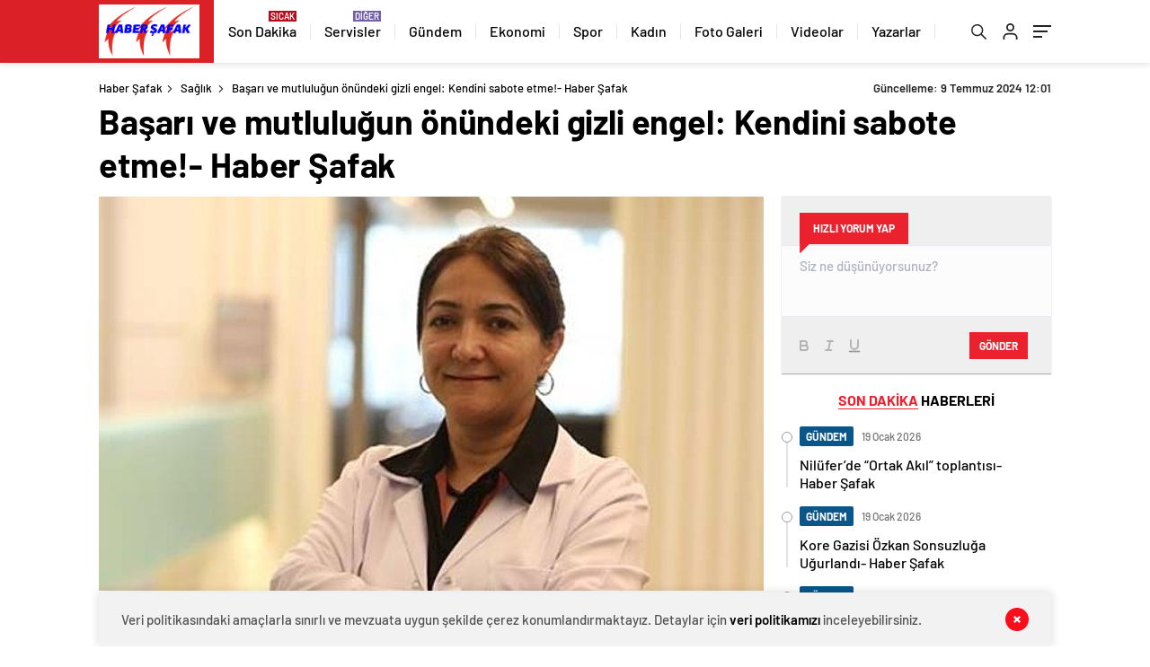

--- FILE ---
content_type: text/html; charset=UTF-8
request_url: https://habersafak.com/basari-ve-mutlulugun-onundeki-gizli-engel-kendini-sabote-etme-haber-safak/
body_size: 35747
content:
<!doctype html>
<html lang="tr" itemscope="" itemtype="https://schema.org/Organization">

<head>

    <meta http-equiv="Content-Type" content="text/html; charset=utf-8" />
    <meta name="viewport" content="width=device-width, initial-scale=1.0, maximum-scale=1.0, user-scalable=no" />
    <meta name='robots' content='index, follow, max-image-preview:large, max-snippet:-1, max-video-preview:-1' />
	<style>img:is([sizes="auto" i], [sizes^="auto," i]) { contain-intrinsic-size: 3000px 1500px }</style>
	
	<!-- This site is optimized with the Yoast SEO plugin v26.2 - https://yoast.com/wordpress/plugins/seo/ -->
	<title>Başarı ve mutluluğun önündeki gizli engel: Kendini sabote etme!- Haber Şafak - Haber Şafak</title>
	<link rel="canonical" href="https://habersafak.com/basari-ve-mutlulugun-onundeki-gizli-engel-kendini-sabote-etme-haber-safak/" />
	<meta property="og:locale" content="tr_TR" />
	<meta property="og:type" content="article" />
	<meta property="og:title" content="Başarı ve mutluluğun önündeki gizli engel: Kendini sabote etme!- Haber Şafak - Haber Şafak" />
	<meta property="og:description" content="“Kendini sabote etme davranışı psikolojik bir baş etme mekanizması olarak ele alınabilir." />
	<meta property="og:url" content="https://habersafak.com/basari-ve-mutlulugun-onundeki-gizli-engel-kendini-sabote-etme-haber-safak/" />
	<meta property="og:site_name" content="Haber Şafak" />
	<meta property="article:published_time" content="2024-07-09T09:01:46+00:00" />
	<meta property="article:modified_time" content="2024-07-09T09:01:47+00:00" />
	<meta property="og:image" content="https://habersafak.com/wp-content/uploads/2024/07/basari-ve-mutlulugun-onundeki-gizli-engel-kendini-sabote-etme-haber-safak.jpg" />
	<meta property="og:image:width" content="641" />
	<meta property="og:image:height" content="380" />
	<meta property="og:image:type" content="image/png" />
	<meta name="author" content="BYZHA" />
	<meta name="twitter:card" content="summary_large_image" />
	<meta name="twitter:label1" content="Yazan:" />
	<meta name="twitter:data1" content="BYZHA" />
	<meta name="twitter:label2" content="Tahmini okuma süresi" />
	<meta name="twitter:data2" content="2 dakika" />
	<script type="application/ld+json" class="yoast-schema-graph">{"@context":"https://schema.org","@graph":[{"@type":"Article","@id":"https://habersafak.com/basari-ve-mutlulugun-onundeki-gizli-engel-kendini-sabote-etme-haber-safak/#article","isPartOf":{"@id":"https://habersafak.com/basari-ve-mutlulugun-onundeki-gizli-engel-kendini-sabote-etme-haber-safak/"},"author":{"name":"BYZHA","@id":"https://habersafak.com/#/schema/person/883ac0dfc03b748f6de6c83325b76621"},"headline":"Başarı ve mutluluğun önündeki gizli engel: Kendini sabote etme!- Haber Şafak","datePublished":"2024-07-09T09:01:46+00:00","dateModified":"2024-07-09T09:01:47+00:00","mainEntityOfPage":{"@id":"https://habersafak.com/basari-ve-mutlulugun-onundeki-gizli-engel-kendini-sabote-etme-haber-safak/"},"wordCount":335,"commentCount":0,"publisher":{"@id":"https://habersafak.com/#organization"},"image":{"@id":"https://habersafak.com/basari-ve-mutlulugun-onundeki-gizli-engel-kendini-sabote-etme-haber-safak/#primaryimage"},"thumbnailUrl":"https://habersafak.com/wp-content/uploads/2024/07/basari-ve-mutlulugun-onundeki-gizli-engel-kendini-sabote-etme-haber-safak.jpg","articleSection":["Sağlık"],"inLanguage":"tr","potentialAction":[{"@type":"CommentAction","name":"Comment","target":["https://habersafak.com/basari-ve-mutlulugun-onundeki-gizli-engel-kendini-sabote-etme-haber-safak/#respond"]}]},{"@type":"WebPage","@id":"https://habersafak.com/basari-ve-mutlulugun-onundeki-gizli-engel-kendini-sabote-etme-haber-safak/","url":"https://habersafak.com/basari-ve-mutlulugun-onundeki-gizli-engel-kendini-sabote-etme-haber-safak/","name":"Başarı ve mutluluğun önündeki gizli engel: Kendini sabote etme!- Haber Şafak - Haber Şafak","isPartOf":{"@id":"https://habersafak.com/#website"},"primaryImageOfPage":{"@id":"https://habersafak.com/basari-ve-mutlulugun-onundeki-gizli-engel-kendini-sabote-etme-haber-safak/#primaryimage"},"image":{"@id":"https://habersafak.com/basari-ve-mutlulugun-onundeki-gizli-engel-kendini-sabote-etme-haber-safak/#primaryimage"},"thumbnailUrl":"https://habersafak.com/wp-content/uploads/2024/07/basari-ve-mutlulugun-onundeki-gizli-engel-kendini-sabote-etme-haber-safak.jpg","datePublished":"2024-07-09T09:01:46+00:00","dateModified":"2024-07-09T09:01:47+00:00","breadcrumb":{"@id":"https://habersafak.com/basari-ve-mutlulugun-onundeki-gizli-engel-kendini-sabote-etme-haber-safak/#breadcrumb"},"inLanguage":"tr","potentialAction":[{"@type":"ReadAction","target":["https://habersafak.com/basari-ve-mutlulugun-onundeki-gizli-engel-kendini-sabote-etme-haber-safak/"]}]},{"@type":"ImageObject","inLanguage":"tr","@id":"https://habersafak.com/basari-ve-mutlulugun-onundeki-gizli-engel-kendini-sabote-etme-haber-safak/#primaryimage","url":"https://habersafak.com/wp-content/uploads/2024/07/basari-ve-mutlulugun-onundeki-gizli-engel-kendini-sabote-etme-haber-safak.jpg","contentUrl":"https://habersafak.com/wp-content/uploads/2024/07/basari-ve-mutlulugun-onundeki-gizli-engel-kendini-sabote-etme-haber-safak.jpg","width":641,"height":380,"caption":"basari-ve-mutlulugun-onundeki-gizli-engel-kendini-sabote-etme-haber-safak.jpg"},{"@type":"BreadcrumbList","@id":"https://habersafak.com/basari-ve-mutlulugun-onundeki-gizli-engel-kendini-sabote-etme-haber-safak/#breadcrumb","itemListElement":[{"@type":"ListItem","position":1,"name":"Anasayfa","item":"https://habersafak.com/"},{"@type":"ListItem","position":2,"name":"Başarı ve mutluluğun önündeki gizli engel: Kendini sabote etme!- Haber Şafak"}]},{"@type":"WebSite","@id":"https://habersafak.com/#website","url":"https://habersafak.com/","name":"Haber Şafak","description":"Güncel ve Son Dakika Haberleri","publisher":{"@id":"https://habersafak.com/#organization"},"potentialAction":[{"@type":"SearchAction","target":{"@type":"EntryPoint","urlTemplate":"https://habersafak.com/?s={search_term_string}"},"query-input":{"@type":"PropertyValueSpecification","valueRequired":true,"valueName":"search_term_string"}}],"inLanguage":"tr"},{"@type":"Organization","@id":"https://habersafak.com/#organization","name":"Haber Şafak","url":"https://habersafak.com/","logo":{"@type":"ImageObject","inLanguage":"tr","@id":"https://habersafak.com/#/schema/logo/image/","url":"https://habersafak.com/wp-content/uploads/2025/07/habersafak.png","contentUrl":"https://habersafak.com/wp-content/uploads/2025/07/habersafak.png","width":548,"height":225,"caption":"Haber Şafak"},"image":{"@id":"https://habersafak.com/#/schema/logo/image/"}},{"@type":"Person","@id":"https://habersafak.com/#/schema/person/883ac0dfc03b748f6de6c83325b76621","name":"BYZHA","image":{"@type":"ImageObject","inLanguage":"tr","@id":"https://habersafak.com/#/schema/person/image/","url":"https://secure.gravatar.com/avatar/0373428f95a153498ed646cee32c20fd2db322f28e0e89ee3535fb801eaecdae?s=96&d=mm&r=g","contentUrl":"https://secure.gravatar.com/avatar/0373428f95a153498ed646cee32c20fd2db322f28e0e89ee3535fb801eaecdae?s=96&d=mm&r=g","caption":"BYZHA"},"description":"Beyaz Haber Ajansı (BYZHA) 25.06.2020 tarihinde Yerel Basın ve İnternet Basınını desteklemek amacıyla faaliyet göstermeye başlamış bir platformdur.","url":"https://habersafak.com/author/bha/"}]}</script>
	<!-- / Yoast SEO plugin. -->


<link rel='dns-prefetch' href='//cdn.quilljs.com' />
<link rel="alternate" type="application/rss+xml" title="Haber Şafak &raquo; Başarı ve mutluluğun önündeki gizli engel: Kendini sabote etme!- Haber Şafak yorum akışı" href="https://habersafak.com/basari-ve-mutlulugun-onundeki-gizli-engel-kendini-sabote-etme-haber-safak/feed/" />

<style id='classic-theme-styles-inline-css' type='text/css'>
/*! This file is auto-generated */
.wp-block-button__link{color:#fff;background-color:#32373c;border-radius:9999px;box-shadow:none;text-decoration:none;padding:calc(.667em + 2px) calc(1.333em + 2px);font-size:1.125em}.wp-block-file__button{background:#32373c;color:#fff;text-decoration:none}
</style>
<style id='global-styles-inline-css' type='text/css'>
:root{--wp--preset--aspect-ratio--square: 1;--wp--preset--aspect-ratio--4-3: 4/3;--wp--preset--aspect-ratio--3-4: 3/4;--wp--preset--aspect-ratio--3-2: 3/2;--wp--preset--aspect-ratio--2-3: 2/3;--wp--preset--aspect-ratio--16-9: 16/9;--wp--preset--aspect-ratio--9-16: 9/16;--wp--preset--color--black: #000000;--wp--preset--color--cyan-bluish-gray: #abb8c3;--wp--preset--color--white: #ffffff;--wp--preset--color--pale-pink: #f78da7;--wp--preset--color--vivid-red: #cf2e2e;--wp--preset--color--luminous-vivid-orange: #ff6900;--wp--preset--color--luminous-vivid-amber: #fcb900;--wp--preset--color--light-green-cyan: #7bdcb5;--wp--preset--color--vivid-green-cyan: #00d084;--wp--preset--color--pale-cyan-blue: #8ed1fc;--wp--preset--color--vivid-cyan-blue: #0693e3;--wp--preset--color--vivid-purple: #9b51e0;--wp--preset--gradient--vivid-cyan-blue-to-vivid-purple: linear-gradient(135deg,rgba(6,147,227,1) 0%,rgb(155,81,224) 100%);--wp--preset--gradient--light-green-cyan-to-vivid-green-cyan: linear-gradient(135deg,rgb(122,220,180) 0%,rgb(0,208,130) 100%);--wp--preset--gradient--luminous-vivid-amber-to-luminous-vivid-orange: linear-gradient(135deg,rgba(252,185,0,1) 0%,rgba(255,105,0,1) 100%);--wp--preset--gradient--luminous-vivid-orange-to-vivid-red: linear-gradient(135deg,rgba(255,105,0,1) 0%,rgb(207,46,46) 100%);--wp--preset--gradient--very-light-gray-to-cyan-bluish-gray: linear-gradient(135deg,rgb(238,238,238) 0%,rgb(169,184,195) 100%);--wp--preset--gradient--cool-to-warm-spectrum: linear-gradient(135deg,rgb(74,234,220) 0%,rgb(151,120,209) 20%,rgb(207,42,186) 40%,rgb(238,44,130) 60%,rgb(251,105,98) 80%,rgb(254,248,76) 100%);--wp--preset--gradient--blush-light-purple: linear-gradient(135deg,rgb(255,206,236) 0%,rgb(152,150,240) 100%);--wp--preset--gradient--blush-bordeaux: linear-gradient(135deg,rgb(254,205,165) 0%,rgb(254,45,45) 50%,rgb(107,0,62) 100%);--wp--preset--gradient--luminous-dusk: linear-gradient(135deg,rgb(255,203,112) 0%,rgb(199,81,192) 50%,rgb(65,88,208) 100%);--wp--preset--gradient--pale-ocean: linear-gradient(135deg,rgb(255,245,203) 0%,rgb(182,227,212) 50%,rgb(51,167,181) 100%);--wp--preset--gradient--electric-grass: linear-gradient(135deg,rgb(202,248,128) 0%,rgb(113,206,126) 100%);--wp--preset--gradient--midnight: linear-gradient(135deg,rgb(2,3,129) 0%,rgb(40,116,252) 100%);--wp--preset--font-size--small: 13px;--wp--preset--font-size--medium: 20px;--wp--preset--font-size--large: 36px;--wp--preset--font-size--x-large: 42px;--wp--preset--spacing--20: 0.44rem;--wp--preset--spacing--30: 0.67rem;--wp--preset--spacing--40: 1rem;--wp--preset--spacing--50: 1.5rem;--wp--preset--spacing--60: 2.25rem;--wp--preset--spacing--70: 3.38rem;--wp--preset--spacing--80: 5.06rem;--wp--preset--shadow--natural: 6px 6px 9px rgba(0, 0, 0, 0.2);--wp--preset--shadow--deep: 12px 12px 50px rgba(0, 0, 0, 0.4);--wp--preset--shadow--sharp: 6px 6px 0px rgba(0, 0, 0, 0.2);--wp--preset--shadow--outlined: 6px 6px 0px -3px rgba(255, 255, 255, 1), 6px 6px rgba(0, 0, 0, 1);--wp--preset--shadow--crisp: 6px 6px 0px rgba(0, 0, 0, 1);}:where(.is-layout-flex){gap: 0.5em;}:where(.is-layout-grid){gap: 0.5em;}body .is-layout-flex{display: flex;}.is-layout-flex{flex-wrap: wrap;align-items: center;}.is-layout-flex > :is(*, div){margin: 0;}body .is-layout-grid{display: grid;}.is-layout-grid > :is(*, div){margin: 0;}:where(.wp-block-columns.is-layout-flex){gap: 2em;}:where(.wp-block-columns.is-layout-grid){gap: 2em;}:where(.wp-block-post-template.is-layout-flex){gap: 1.25em;}:where(.wp-block-post-template.is-layout-grid){gap: 1.25em;}.has-black-color{color: var(--wp--preset--color--black) !important;}.has-cyan-bluish-gray-color{color: var(--wp--preset--color--cyan-bluish-gray) !important;}.has-white-color{color: var(--wp--preset--color--white) !important;}.has-pale-pink-color{color: var(--wp--preset--color--pale-pink) !important;}.has-vivid-red-color{color: var(--wp--preset--color--vivid-red) !important;}.has-luminous-vivid-orange-color{color: var(--wp--preset--color--luminous-vivid-orange) !important;}.has-luminous-vivid-amber-color{color: var(--wp--preset--color--luminous-vivid-amber) !important;}.has-light-green-cyan-color{color: var(--wp--preset--color--light-green-cyan) !important;}.has-vivid-green-cyan-color{color: var(--wp--preset--color--vivid-green-cyan) !important;}.has-pale-cyan-blue-color{color: var(--wp--preset--color--pale-cyan-blue) !important;}.has-vivid-cyan-blue-color{color: var(--wp--preset--color--vivid-cyan-blue) !important;}.has-vivid-purple-color{color: var(--wp--preset--color--vivid-purple) !important;}.has-black-background-color{background-color: var(--wp--preset--color--black) !important;}.has-cyan-bluish-gray-background-color{background-color: var(--wp--preset--color--cyan-bluish-gray) !important;}.has-white-background-color{background-color: var(--wp--preset--color--white) !important;}.has-pale-pink-background-color{background-color: var(--wp--preset--color--pale-pink) !important;}.has-vivid-red-background-color{background-color: var(--wp--preset--color--vivid-red) !important;}.has-luminous-vivid-orange-background-color{background-color: var(--wp--preset--color--luminous-vivid-orange) !important;}.has-luminous-vivid-amber-background-color{background-color: var(--wp--preset--color--luminous-vivid-amber) !important;}.has-light-green-cyan-background-color{background-color: var(--wp--preset--color--light-green-cyan) !important;}.has-vivid-green-cyan-background-color{background-color: var(--wp--preset--color--vivid-green-cyan) !important;}.has-pale-cyan-blue-background-color{background-color: var(--wp--preset--color--pale-cyan-blue) !important;}.has-vivid-cyan-blue-background-color{background-color: var(--wp--preset--color--vivid-cyan-blue) !important;}.has-vivid-purple-background-color{background-color: var(--wp--preset--color--vivid-purple) !important;}.has-black-border-color{border-color: var(--wp--preset--color--black) !important;}.has-cyan-bluish-gray-border-color{border-color: var(--wp--preset--color--cyan-bluish-gray) !important;}.has-white-border-color{border-color: var(--wp--preset--color--white) !important;}.has-pale-pink-border-color{border-color: var(--wp--preset--color--pale-pink) !important;}.has-vivid-red-border-color{border-color: var(--wp--preset--color--vivid-red) !important;}.has-luminous-vivid-orange-border-color{border-color: var(--wp--preset--color--luminous-vivid-orange) !important;}.has-luminous-vivid-amber-border-color{border-color: var(--wp--preset--color--luminous-vivid-amber) !important;}.has-light-green-cyan-border-color{border-color: var(--wp--preset--color--light-green-cyan) !important;}.has-vivid-green-cyan-border-color{border-color: var(--wp--preset--color--vivid-green-cyan) !important;}.has-pale-cyan-blue-border-color{border-color: var(--wp--preset--color--pale-cyan-blue) !important;}.has-vivid-cyan-blue-border-color{border-color: var(--wp--preset--color--vivid-cyan-blue) !important;}.has-vivid-purple-border-color{border-color: var(--wp--preset--color--vivid-purple) !important;}.has-vivid-cyan-blue-to-vivid-purple-gradient-background{background: var(--wp--preset--gradient--vivid-cyan-blue-to-vivid-purple) !important;}.has-light-green-cyan-to-vivid-green-cyan-gradient-background{background: var(--wp--preset--gradient--light-green-cyan-to-vivid-green-cyan) !important;}.has-luminous-vivid-amber-to-luminous-vivid-orange-gradient-background{background: var(--wp--preset--gradient--luminous-vivid-amber-to-luminous-vivid-orange) !important;}.has-luminous-vivid-orange-to-vivid-red-gradient-background{background: var(--wp--preset--gradient--luminous-vivid-orange-to-vivid-red) !important;}.has-very-light-gray-to-cyan-bluish-gray-gradient-background{background: var(--wp--preset--gradient--very-light-gray-to-cyan-bluish-gray) !important;}.has-cool-to-warm-spectrum-gradient-background{background: var(--wp--preset--gradient--cool-to-warm-spectrum) !important;}.has-blush-light-purple-gradient-background{background: var(--wp--preset--gradient--blush-light-purple) !important;}.has-blush-bordeaux-gradient-background{background: var(--wp--preset--gradient--blush-bordeaux) !important;}.has-luminous-dusk-gradient-background{background: var(--wp--preset--gradient--luminous-dusk) !important;}.has-pale-ocean-gradient-background{background: var(--wp--preset--gradient--pale-ocean) !important;}.has-electric-grass-gradient-background{background: var(--wp--preset--gradient--electric-grass) !important;}.has-midnight-gradient-background{background: var(--wp--preset--gradient--midnight) !important;}.has-small-font-size{font-size: var(--wp--preset--font-size--small) !important;}.has-medium-font-size{font-size: var(--wp--preset--font-size--medium) !important;}.has-large-font-size{font-size: var(--wp--preset--font-size--large) !important;}.has-x-large-font-size{font-size: var(--wp--preset--font-size--x-large) !important;}
:where(.wp-block-post-template.is-layout-flex){gap: 1.25em;}:where(.wp-block-post-template.is-layout-grid){gap: 1.25em;}
:where(.wp-block-columns.is-layout-flex){gap: 2em;}:where(.wp-block-columns.is-layout-grid){gap: 2em;}
:root :where(.wp-block-pullquote){font-size: 1.5em;line-height: 1.6;}
</style>
<script type="text/javascript" src="https://habersafak.com/wp-includes/js/jquery/jquery.min.js?ver=3.7.1" id="jquery-core-js"></script>
<script type="text/javascript" src="https://habersafak.com/wp-includes/js/jquery/jquery-migrate.min.js?ver=3.4.1" id="jquery-migrate-js"></script>
<script type="text/javascript" id="jquery-js-after">
/* <![CDATA[ */
var $ = jQuery.noConflict();
/* ]]> */
</script>
<link rel="https://api.w.org/" href="https://habersafak.com/wp-json/" /><link rel="alternate" title="JSON" type="application/json" href="https://habersafak.com/wp-json/wp/v2/posts/127125" /><link rel="EditURI" type="application/rsd+xml" title="RSD" href="https://habersafak.com/xmlrpc.php?rsd" />
<meta name="generator" content="WordPress 6.8.3" />
<link rel='shortlink' href='https://habersafak.com/?p=127125' />
<link rel="alternate" title="oEmbed (JSON)" type="application/json+oembed" href="https://habersafak.com/wp-json/oembed/1.0/embed?url=https%3A%2F%2Fhabersafak.com%2Fbasari-ve-mutlulugun-onundeki-gizli-engel-kendini-sabote-etme-haber-safak%2F" />
<link rel="alternate" title="oEmbed (XML)" type="text/xml+oembed" href="https://habersafak.com/wp-json/oembed/1.0/embed?url=https%3A%2F%2Fhabersafak.com%2Fbasari-ve-mutlulugun-onundeki-gizli-engel-kendini-sabote-etme-haber-safak%2F&#038;format=xml" />
    <meta property="og:title" content="Başarı ve mutluluğun önündeki gizli engel: Kendini sabote etme!- Haber Şafak" />
                <meta property="og:image" content="https://habersafak.com/wp-content/uploads/2024/07/basari-ve-mutlulugun-onundeki-gizli-engel-kendini-sabote-etme-haber-safak.jpg" />
            <link rel="icon" href="https://habersafak.com/wp-content/uploads/2024/11/cropped-habersafak-32x32.png" sizes="32x32" />
<link rel="icon" href="https://habersafak.com/wp-content/uploads/2024/11/cropped-habersafak-192x192.png" sizes="192x192" />
<link rel="apple-touch-icon" href="https://habersafak.com/wp-content/uploads/2024/11/cropped-habersafak-180x180.png" />
<meta name="msapplication-TileImage" content="https://habersafak.com/wp-content/uploads/2024/11/cropped-habersafak-270x270.png" />
            <link rel="Shortcut Icon" href="https://habersafak.com/wp-content/uploads/2024/07/habersafak.png" type="image/x-icon">
    <link rel="stylesheet" href="https://habersafak.com/wp-content/themes/haberadam/Css/styles.css?v=1.0" />
    <link rel="stylesheet" href="https://habersafak.com/wp-content/themes/haberadam/Css/owl.carousel.min.css">
            <link rel="stylesheet" href="https://habersafak.com/wp-content/themes/haberadam/icon/style.css" />

        <link rel="stylesheet" href="https://habersafak.com/wp-content/themes/haberadam/Css/theme_style.css">
    

    <link rel="preload" href="https://habersafak.com/wp-content/themes/haberadam/fonts/barlow-regular.woff2" as="font" crossorigin>
    <link rel="preload" href="https://habersafak.com/wp-content/themes/haberadam/fonts/barlow-medium.woff2" as="font" crossorigin>
    <link rel="preload" href="https://habersafak.com/wp-content/themes/haberadam/fonts/barlow-semibold.woff2" as="font" crossorigin>
    <link rel="preload" href="https://habersafak.com/wp-content/themes/haberadam/fonts/barlow-bold.woff2" as="font" crossorigin>
    <link rel="preload" href="https://habersafak.com/wp-content/themes/haberadam/fonts/barlow-regular2.woff2" as="font" crossorigin>
    <link rel="preload" href="https://habersafak.com/wp-content/themes/haberadam/fonts/barlow-medium2.woff2" as="font" crossorigin>
    <link rel="preload" href="https://habersafak.com/wp-content/themes/haberadam/fonts/barlow-semibold2.woff2" as="font" crossorigin>
    <link rel="preload" href="https://habersafak.com/wp-content/themes/haberadam/fonts/barlow-bold2.woff2" as="font" crossorigin>
    <style>
        @font-face {
            font-family: 'Barlow';
            font-style: normal;
            font-weight: 400;
            src: url(https://habersafak.com/wp-content/themes/haberadam/fonts/barlow-regular.woff2) format('woff2');
            unicode-range: U+0000-00FF, U+0131, U+0152-0153, U+02BB-02BC, U+02C6, U+02DA, U+02DC, U+2000-206F, U+2074, U+20AC, U+2122, U+2191, U+2193, U+2212, U+2215, U+FEFF, U+FFFD;
            font-display: swap;
        }

        @font-face {
            font-family: 'Barlow';
            font-style: normal;
            font-weight: 500;
            src: url(https://habersafak.com/wp-content/themes/haberadam/fonts/barlow-medium.woff2) format('woff2');
            unicode-range: U+0000-00FF, U+0131, U+0152-0153, U+02BB-02BC, U+02C6, U+02DA, U+02DC, U+2000-206F, U+2074, U+20AC, U+2122, U+2191, U+2193, U+2212, U+2215, U+FEFF, U+FFFD;
            font-display: swap;
        }

        @font-face {
            font-family: 'Barlow';
            font-style: normal;
            font-weight: 600;
            src: url(https://habersafak.com/wp-content/themes/haberadam/fonts/barlow-semibold.woff2) format('woff2');
            unicode-range: U+0000-00FF, U+0131, U+0152-0153, U+02BB-02BC, U+02C6, U+02DA, U+02DC, U+2000-206F, U+2074, U+20AC, U+2122, U+2191, U+2193, U+2212, U+2215, U+FEFF, U+FFFD;
            font-display: swap;
        }

        @font-face {
            font-family: 'Barlow';
            font-style: normal;
            font-weight: 700;
            src: url(https://habersafak.com/wp-content/themes/haberadam/fonts/barlow-bold.woff2) format('woff2');
            unicode-range: U+0000-00FF, U+0131, U+0152-0153, U+02BB-02BC, U+02C6, U+02DA, U+02DC, U+2000-206F, U+2074, U+20AC, U+2122, U+2191, U+2193, U+2212, U+2215, U+FEFF, U+FFFD;
            font-display: swap;
        }

        @font-face {
            font-family: 'Barlow';
            font-style: normal;
            font-weight: 400;
            src: url(https://habersafak.com/wp-content/themes/haberadam/fonts/barlow-regular2.woff2) format('woff2');
            unicode-range: U+0100-024F, U+0259, U+1E00-1EFF, U+2020, U+20A0-20AB, U+20AD-20CF, U+2113, U+2C60-2C7F, U+A720-A7FF;
            font-display: swap;
        }

        @font-face {
            font-family: 'Barlow';
            font-style: normal;
            font-weight: 500;
            src: url(https://habersafak.com/wp-content/themes/haberadam/fonts/barlow-medium2.woff2) format('woff2');
            unicode-range: U+0100-024F, U+0259, U+1E00-1EFF, U+2020, U+20A0-20AB, U+20AD-20CF, U+2113, U+2C60-2C7F, U+A720-A7FF;
            font-display: swap;
        }

        @font-face {
            font-family: 'Barlow';
            font-style: normal;
            font-weight: 600;
            src: url(https://habersafak.com/wp-content/themes/haberadam/fonts/barlow-semibold2.woff2) format('woff2');
            unicode-range: U+0100-024F, U+0259, U+1E00-1EFF, U+2020, U+20A0-20AB, U+20AD-20CF, U+2113, U+2C60-2C7F, U+A720-A7FF;
            font-display: swap;
        }

        @font-face {
            font-family: 'Barlow';
            font-style: normal;
            font-weight: 700;
            src: url(https://habersafak.com/wp-content/themes/haberadam/fonts/barlow-bold2.woff2) format('woff2');
            unicode-range: U+0100-024F, U+0259, U+1E00-1EFF, U+2020, U+20A0-20AB, U+20AD-20CF, U+2113, U+2C60-2C7F, U+A720-A7FF;
            font-display: swap;
        }
    </style>

        <style>
    body{
        background-color: #e5e5e5;
    }
    .scdovizin button, .scdovizintab > div.active{
        background-color: #db2027;
    }
    .scdovizintab > div.active{
        border-color: #db2027;
    }
    .scdovizin-inputs.scifull span{
        border-color: #db202725;
    }
    #header-shape-gradient {
        --color-stop: #db2027;
        --color-bot: #db2027;
    }
    #zuck-modal-content .story-viewer .slides .item>.media{width: 700px;}
    #zuck-modal-content .strydesc{color: }
    .newsBox2 > i{background: #db2027;opacity: 0.7;}
    .ayarlarkaydet.ayarkheader:hover {background-color:#db2027;}
    .iletisim svg.titledot rect {fill:#db2027;}
    .videoNewsBox ul li a strong:hover{color: #db2027}
    .pageWrapper .pageMainWrap .contentWrap .pageNav ul li.active a:before, header{background: #db2027}
    .pageWrapper .pageMainWrap .contentWrap .wideArea .contactForm .submit{background: #db2027}
    .tag{background: #db2027}
    .newsBox:hover>strong{color:#db2027}
    .newsBox>strong:hover{color:#db2027}
    .authorBox ul li a strong,#owl-wleft-slider3 .owl-nav button:hover{color:#db2027}
    .options-icons.iconcom:hover .icon-border {
      background-color: #db2027;
      border-color: #db2027;
    }
    @media only screen and (max-width: 480px) {
        .header-bottom {
            background: #db2027;
        }
    }

    .desk-menu-top ul li:first-child, .desk-menu-bottom-left li a:before, .desk-menu-bottom-right ul li a,
    .desk-menu-bottom-right ul li a span
    {color: #c9c9c990}
    .desk-menu-bottom-left li a i{ background-color: #c9c9c990 }
    .desk-menu-bottom-left li a, .desk-menu-bottom-right ul li a, .desk-menu-bottom-right ul li a span { border-color: #c9c9c990; }
    .desk-menu-bottom-right ul li a span svg path { fill: #c9c9c990; }

    .left .more a{background-color: #db2027}

    #home > .bottom > .left .twoLineNews > div > div > div > div > div > div a strong:hover{color: #db2027}
    .videoNewsBox ul li a span i{background: #db2027}
    .pageWrapper .pageMainWrap .contentWrap .wideArea .contactForm .submit{background: #db2027}
    .pageWrapper .pageMainWrap .contentWrap .pageNav ul li.active a:before{background: #db2027}
    .pageWrapper .pageMainWrap .contentWrap .pageNav ul li > a:before{background: #db2027}
    .header2.withHeader3 .hd-top, .hmfix .header2.withHeader3 .hd-bot.on, .hmfix .header-bottom.on, .wleft-slider-left li.active a figure, .hd-bot,
    .hd-bot, .header2.withHeader3 .hd-top, .hmfix .header2.withHeader3 .hd-bot.on, .yol-in-bottom ul li a span
    { border-color: #db2027; }
    header .menu-item-has-children ul.sub-menu{ background-color: #222222 }
    .desk-menu{ background-color:#2a2929 }
    .bvgl-title{border-color: #db2027 }
    div#owl-wleft-slider3 .owl-dots button:hover:after, div#owl-wleft-slider3 .owl-dots button.active:after,
    .main-manset .owl-dots button.active, .main-manset .owl-nav .owl-prev:hover, .main-manset .owl-nav .owl-next:hover,
    .tab-up-in .owl-dots button.active, .header-bottom-left:before, .header-bottom-left #logo,
    .header-bottom-left nav ul li a:after, .hd-bot-left #logo, .hd-bot-left .mobile-logo, a.mobile-logo, .gazete-detay-left ul li a:before
    {
        background-color: #db2027;
    }

    .yr-in a p:hover,.hd-bot-right nav ul li a:hover{ color:#db2027 }

    #owl-wleft-slider2 .owl-dots button.active,div#owl-wleft-slider .owl-dots button.active, div#owl-wleft-slider3 .owl-dots button.active,
    .tab-up-in .owl-dots button.active, .main-manset #owl-main-manset .owl-dot.active{
        background-color: #db2027 !important;
    }
    .yol-in-bottom ul li a span{ border-color: #db2027 !important; }

    #home.container .newsBox>strong span:hover, #home.container .newsBox>strong:hover span, .flmc .news-four-2 .news-four-in span:hover,
    .kat-grid-right-five a:hover strong, #home.container .newsBox>strong:hover span, .fively-left a:hover h5, .news-four-in a.news-four-link:hover .news-four-in-title span,
    .yol-in-bottom ul li a:hover span, .footer-links-left ul li a:hover, .gazete-detay-left ul li a:hover span, .gazete-detay-left ul li a.active span,
    .gazete-dr-gun li a:hover, .gazeteler-top h1 b
    {
        color: #db2027 !important;
    }

    .hm-top .select-vakit{ background-color: #db2027 }

    .mobile-menu h3{ color: #db2027 }

        footer .logo-pattern{background-color: #db2027}
    
    
    @media screen and (max-width:568px) {
        #home > .bottom .left .sixNewsSymmetry > div {
            width: 100%;
            flex: 100%;
            max-width: 100%;
            padding-left: 5px;
            padding-right: 5px !important;
        }
    }

        .ows-in h3, #owl-wleft-slider2 .ows-in h3, #owl-wleft-slider3 .ows-in h3, .main-manset-title h3,.tab-up-title h3{text-transform: unset;}
        .ows-in h3::first-line{color:#e5d520}
            .container .newsBox>strong:hover span{ color: #db2027 }
    .genel-veri{background-color: #d9242f}

    .mid-va span,.corona1,.corona2{background-color: #b21c26}
    .mid-va span:first-child{background-color: transparent}
    .weat-d-tag a:hover{background-color: #db2027 !important;border-color: #db2027 !important;}
</style>

    <script>
        var ajaxurl = "https://habersafak.com/wp-admin/admin-ajax.php";
    </script>
    
    <style>
.katopu-tv-slider {
  display: flex;
  overflow-x: auto;
  background: #fff;
  padding: 5px;
  border: 1px solid #ddd;
}
.katopu-tv-slider .item {
  flex: 0 0 auto;
  width: 120px;
  text-align: center;
  margin-right: 8px;
  background: #eaeaea;
  padding: 8px;
  border-radius: 4px;
}
.katopu-tv-slider .item:hover {
  background: #d0e1f9;
}
</style>

<style>
.katopu-tv-slider {
  display: flex;
  overflow-x: auto;
  background: #fff;
  padding: 5px;
  border: 1px solid #ddd;
}
.katopu-tv-slider .item {
  flex: 0 0 auto;
  width: 120px;
  text-align: center;
  margin-right: 8px;
  background: #eaeaea;
  padding: 8px;
  border-radius: 4px;
}
.katopu-tv-slider .item:hover {
  background: #d0e1f9;
}
</style>

    
</head>

<body class=" bgWhite mm-wrapper">
    <header class="header1 ">
        <div class="header-bottom">
        <div class="container">
            <div class="flex-between">
                <div class="header-bottom-left">
                    <div class="logo-pattern">
</div>

<a href="https://habersafak.com/" id="logo" class="desktop-logo"><img src="https://habersafak.com/wp-content/uploads/2024/07/habersafak.png" class="logo-lzy" alt="Haber Şafak" /></a>
<a href="https://habersafak.com/" class="mobile-logo"><img src="https://habersafak.com/wp-content/uploads/2024/07/habersafak.png" class="logo-lzy"  alt="Haber Şafak" /></a>                    <nav>
                        <ul id="menu-ust-menu" class="menu"><li id="menu-item-125868" class="menu-attr red2 menu-item menu-item-type-post_type menu-item-object-page menu-item-125868"><a href="https://habersafak.com/son-dakika/" title="SICAK">Son Dakika</a></li>
<li id="menu-item-125869" class="menu-attr purple2 menu-item menu-item-type-custom menu-item-object-custom menu-item-has-children menu-item-125869"><a href="#" title="DİĞER">Servisler</a>
<ul class="sub-menu">
	<li id="menu-item-125870" class="menu-item menu-item-type-post_type menu-item-object-page menu-item-125870"><a href="https://habersafak.com/sinema/">Vizyondaki Filmler</a></li>
	<li id="menu-item-125871" class="menu-item menu-item-type-custom menu-item-object-custom menu-item-125871"><a href="/sinema/?list=haftanin-filmleri">Haftanin Filmleri</a></li>
	<li id="menu-item-125872" class="menu-item menu-item-type-post_type menu-item-object-page menu-item-125872"><a href="https://habersafak.com/hava-durumu/">Hava Durumu</a></li>
	<li id="menu-item-125873" class="menu-item menu-item-type-post_type menu-item-object-page menu-item-125873"><a href="https://habersafak.com/hava-durumu-2/">Hava Durumu 2</a></li>
	<li id="menu-item-125874" class="menu-item menu-item-type-post_type menu-item-object-page menu-item-125874"><a href="https://habersafak.com/yol-durumu/">Yol Durumu</a></li>
	<li id="menu-item-125875" class="menu-item menu-item-type-post_type menu-item-object-page menu-item-125875"><a href="https://habersafak.com/yol-durumu-2/">Yol Durumu 2</a></li>
	<li id="menu-item-125878" class="menu-item menu-item-type-post_type menu-item-object-page menu-item-125878"><a href="https://habersafak.com/yayin-akislari/">Yayın Akışları</a></li>
	<li id="menu-item-125879" class="menu-item menu-item-type-post_type menu-item-object-page menu-item-125879"><a href="https://habersafak.com/yayin-akislari-2/">Yayın Akışları 2</a></li>
	<li id="menu-item-125880" class="menu-item menu-item-type-post_type menu-item-object-page menu-item-125880"><a href="https://habersafak.com/nobetci-eczaneler/">Nöbetçi Eczaneler</a></li>
	<li id="menu-item-125881" class="menu-item menu-item-type-post_type menu-item-object-page menu-item-125881"><a href="https://habersafak.com/canli-borsa/">Canlı Borsa</a></li>
	<li id="menu-item-125882" class="menu-item menu-item-type-post_type menu-item-object-page menu-item-125882"><a href="https://habersafak.com/namaz-vakitleri/">Namaz Vakitleri</a></li>
	<li id="menu-item-125883" class="menu-item menu-item-type-post_type menu-item-object-page menu-item-125883"><a href="https://habersafak.com/puan-durumu/">Puan Durumu</a></li>
	<li id="menu-item-125884" class="menu-item menu-item-type-post_type menu-item-object-page menu-item-125884"><a href="https://habersafak.com/kripto-paralar/">Kripto Paralar</a></li>
	<li id="menu-item-125885" class="menu-item menu-item-type-post_type menu-item-object-page menu-item-125885"><a href="https://habersafak.com/dovizler/">Dövizler</a></li>
	<li id="menu-item-125886" class="menu-item menu-item-type-post_type menu-item-object-page menu-item-125886"><a href="https://habersafak.com/hisseler/">Hisseler</a></li>
	<li id="menu-item-125887" class="menu-item menu-item-type-post_type menu-item-object-page menu-item-125887"><a href="https://habersafak.com/altinlar/">Altınlar</a></li>
	<li id="menu-item-125888" class="menu-item menu-item-type-post_type menu-item-object-page menu-item-125888"><a href="https://habersafak.com/pariteler/">Pariteler</a></li>
</ul>
</li>
<li id="menu-item-125889" class="menu-item menu-item-type-taxonomy menu-item-object-category menu-item-125889"><a href="https://habersafak.com/category/gundem/">Gündem</a></li>
<li id="menu-item-125890" class="menu-item menu-item-type-taxonomy menu-item-object-category menu-item-125890"><a href="https://habersafak.com/category/ekonomi/">Ekonomi</a></li>
<li id="menu-item-125891" class="menu-item menu-item-type-taxonomy menu-item-object-category menu-item-125891"><a href="https://habersafak.com/category/spor/">Spor</a></li>
<li id="menu-item-125892" class="menu-item menu-item-type-taxonomy menu-item-object-category menu-item-125892"><a href="https://habersafak.com/category/magazin/">Kadın</a></li>
<li id="menu-item-125893" class="menu-item menu-item-type-taxonomy menu-item-object-category menu-item-125893"><a href="https://habersafak.com/category/foto-galeri/">Foto Galeri</a></li>
<li id="menu-item-125894" class="menu-item menu-item-type-taxonomy menu-item-object-category menu-item-125894"><a href="https://habersafak.com/category/video-galeri/">Videolar</a></li>
<li id="menu-item-125895" class="menu-item menu-item-type-post_type menu-item-object-page menu-item-125895"><a href="https://habersafak.com/yazarlar/">Yazarlar</a></li>
</ul>                    </nav>
                </div>
                <div class="header-bottom-right">

                    <div class="header-bottom-right-options">
                        
<ul>

    <li class="hdr-s "><a href="javascript:;">
      <svg id="asd" class="des-g" data-name="Layer 1" xmlns="https://www.w3.org/2000/svg" width="17" height="19" viewBox="0 0 23.08 23.2"><path d="M15.39,15.39l7,7.11ZM1,9.09a8.09,8.09,0,1,1,8.09,8.08A8.09,8.09,0,0,1,1,9.09Z" transform="translate(0 0)" style="fill:none;stroke:#222;stroke-linecap:round;stroke-width:2px"></path></svg>
            <!--<img src="https://habersafak.com/wp-content/themes/haberadam/img/icons/searchw.png" alt="s" class="mb-g">-->

            <svg id="asd" class="mobileg-g" data-name="Layer 1" xmlns="https://www.w3.org/2000/svg" width="17" height="19" viewBox="0 0 23.08 23.2"><path d="M15.39,15.39l7,7.11ZM1,9.09a8.09,8.09,0,1,1,8.09,8.08A8.09,8.09,0,0,1,1,9.09Z" transform="translate(0 0)" style="fill:none;stroke:#fff;stroke-linecap:round;stroke-width:2px"></path></svg>
        </a>
        <div class="header-search-form" style="visibility: hidden;opacity: 0;transform: translateY(10px);">
            <div class="container">
                <div class="hsf-in">
                    <form class="" action="https://habersafak.com/" method="get">
                        <input type="text" name="s" placeholder="Ne aramak istersiniz?">
                          <div class="s-close">
                            <svg width="12" height="12" version="1.1" id="Capa_1" xmlns="https://www.w3.org/2000/svg" xmlns:xlink="https://www.w3.org/1999/xlink" x="0px" y="0px"
                               viewBox="0 0 47.971 47.971" style="enable-background:new 0 0 47.971 47.971;" xml:space="preserve">
                            <g>
                              <path d="M28.228,23.986L47.092,5.122c1.172-1.171,1.172-3.071,0-4.242c-1.172-1.172-3.07-1.172-4.242,0L23.986,19.744L5.121,0.88
                                c-1.172-1.172-3.07-1.172-4.242,0c-1.172,1.171-1.172,3.071,0,4.242l18.865,18.864L0.879,42.85c-1.172,1.171-1.172,3.071,0,4.242
                                C1.465,47.677,2.233,47.97,3,47.97s1.535-0.293,2.121-0.879l18.865-18.864L42.85,47.091c0.586,0.586,1.354,0.879,2.121,0.879
                                s1.535-0.293,2.121-0.879c1.172-1.171,1.172-3.071,0-4.242L28.228,23.986z" fill="#222"/>
                            </g>
                            <g>
                            </g>
                            <g>
                            </g>
                            <g>
                            </g>
                            <g>
                            </g>
                            <g>
                            </g>
                            <g>
                            </g>
                            <g>
                            </g>
                            <g>
                            </g>
                            <g>
                            </g>
                            <g>
                            </g>
                            <g>
                            </g>
                            <g>
                            </g>
                            <g>
                            </g>
                            <g>
                            </g>
                            <g>
                            </g>
                            </svg>

                          </div>
                    </form>
                </div>
            </div>
        </div>
    </li>
    <li >
                        <a href="https://habersafak.com/giris">
                    <svg xmlns="https://www.w3.org/2000/svg" class="des-g" width="17" height="18" viewBox="0 0 18 20"><path d="M1683,42V40a4,4,0,0,0-4-4h-6a4,4,0,0,0-4,4v2h-2V40a6,6,0,0,1,6-6h6a6,6,0,0,1,6,6v2Zm-12-15a5,5,0,1,1,5,5A5,5,0,0,1,1671,27Zm2,0a3,3,0,1,0,3-3A3,3,0,0,0,1673,27Z" transform="translate(-1667 -22)" fill="#222"/></svg>
                                        <svg xmlns="https://www.w3.org/2000/svg" class="mobileg-g" width="17" height="18" viewBox="0 0 18 20"><path d="M1683,42V40a4,4,0,0,0-4-4h-6a4,4,0,0,0-4,4v2h-2V40a6,6,0,0,1,6-6h6a6,6,0,0,1,6,6v2Zm-12-15a5,5,0,1,1,5,5A5,5,0,0,1,1671,27Zm2,0a3,3,0,1,0,3-3A3,3,0,0,0,1673,27Z" transform="translate(-1667 -22)" fill="#fff"/></svg>
            </a></li>
    <li >
        <div class="hamburger m-toggle">
            <div class="hamburger-in">
                <span></span>
                <span></span>
                <span></span>
            </div>
        </div>
    </li>
</ul>
                    </div>
                </div>
            </div>
        </div>
    </div>
    <div class="mobileSearch">
        <div class="mobileSearch-close">
            <div class="mss-close">
                <svg width="12" height="12" version="1.1" id="Capa_1" xmlns="https://www.w3.org/2000/svg" xmlns:xlink="https://www.w3.org/1999/xlink" x="0px" y="0px" viewBox="0 0 47.971 47.971" style="enable-background:new 0 0 47.971 47.971;" xml:space="preserve">
                    <g>
                        <path d="M28.228,23.986L47.092,5.122c1.172-1.171,1.172-3.071,0-4.242c-1.172-1.172-3.07-1.172-4.242,0L23.986,19.744L5.121,0.88
                                c-1.172-1.172-3.07-1.172-4.242,0c-1.172,1.171-1.172,3.071,0,4.242l18.865,18.864L0.879,42.85c-1.172,1.171-1.172,3.071,0,4.242
                                C1.465,47.677,2.233,47.97,3,47.97s1.535-0.293,2.121-0.879l18.865-18.864L42.85,47.091c0.586,0.586,1.354,0.879,2.121,0.879
                                s1.535-0.293,2.121-0.879c1.172-1.171,1.172-3.071,0-4.242L28.228,23.986z" fill="#222"></path>
                    </g>
                    <g></g>
                    <g></g>
                    <g></g>
                    <g></g>
                    <g></g>
                    <g></g>
                    <g></g>
                    <g></g>
                    <g></g>
                    <g></g>
                    <g></g>
                    <g></g>
                    <g></g>
                    <g></g>
                    <g></g>
                </svg>

            </div>
        </div>
        <div class="mobileSearch-top">
            <form method="get" action="https://habersafak.com/">
                <div class="mobileSearch-flex">
                    <button type="submit">
                        <svg id="asdf" data-name="Layer 1" xmlns="https://www.w3.org/2000/svg" width="17" height="19" viewBox="0 0 23.08 23.2">
                            <path d="M15.39,15.39l7,7.11ZM1,9.09a8.09,8.09,0,1,1,8.09,8.08A8.09,8.09,0,0,1,1,9.09Z" transform="translate(0 0)" style="fill:none;stroke:#fff;stroke-linecap:round;stroke-width:2px"></path>
                        </svg>
                    </button>
                    <input type="text" name="s" placeholder="Hızlı Ara" required="">
                </div>
            </form>
        </div>
        <div class="mobileSearch-bottom">
            <ul>
                                    <li>
                        <a href="https://habersafak.com/tag/tekstil-etiketi/"><svg version="1.1" id="Capa_1" width="12px" height="12px" xmlns="https://www.w3.org/2000/svg" xmlns:xlink="http://www.w3.org/1999/xlink" x="0px" y="0px" viewBox="0 0 512 512" style="enable-background:new 0 0 512 512;" xml:space="preserve">
                                <g>
                                    <g>
                                        <path d="M506.134,241.843c-0.006-0.006-0.011-0.013-0.018-0.019l-104.504-104c-7.829-7.791-20.492-7.762-28.285,0.068
                    c-7.792,7.829-7.762,20.492,0.067,28.284L443.558,236H20c-11.046,0-20,8.954-20,20c0,11.046,8.954,20,20,20h423.557
                    l-70.162,69.824c-7.829,7.792-7.859,20.455-0.067,28.284c7.793,7.831,20.457,7.858,28.285,0.068l104.504-104
                    c0.006-0.006,0.011-0.013,0.018-0.019C513.968,262.339,513.943,249.635,506.134,241.843z" />
                                    </g>
                                </g>
                                <g></g>
                                <g></g>
                                <g></g>
                                <g></g>
                                <g></g>
                                <g></g>
                                <g></g>
                                <g></g>
                                <g></g>
                                <g></g>
                                <g></g>
                                <g></g>
                                <g></g>
                                <g></g>
                                <g></g>
                            </svg>
                            tekstil etiketi</a>
                    </li>
                                    <li>
                        <a href="https://habersafak.com/tag/suni-deri-etiket/"><svg version="1.1" id="Capa_1" width="12px" height="12px" xmlns="https://www.w3.org/2000/svg" xmlns:xlink="http://www.w3.org/1999/xlink" x="0px" y="0px" viewBox="0 0 512 512" style="enable-background:new 0 0 512 512;" xml:space="preserve">
                                <g>
                                    <g>
                                        <path d="M506.134,241.843c-0.006-0.006-0.011-0.013-0.018-0.019l-104.504-104c-7.829-7.791-20.492-7.762-28.285,0.068
                    c-7.792,7.829-7.762,20.492,0.067,28.284L443.558,236H20c-11.046,0-20,8.954-20,20c0,11.046,8.954,20,20,20h423.557
                    l-70.162,69.824c-7.829,7.792-7.859,20.455-0.067,28.284c7.793,7.831,20.457,7.858,28.285,0.068l104.504-104
                    c0.006-0.006,0.011-0.013,0.018-0.019C513.968,262.339,513.943,249.635,506.134,241.843z" />
                                    </g>
                                </g>
                                <g></g>
                                <g></g>
                                <g></g>
                                <g></g>
                                <g></g>
                                <g></g>
                                <g></g>
                                <g></g>
                                <g></g>
                                <g></g>
                                <g></g>
                                <g></g>
                                <g></g>
                                <g></g>
                                <g></g>
                            </svg>
                            suni deri etiket</a>
                    </li>
                                    <li>
                        <a href="https://habersafak.com/tag/sivi-tasima-tanki/"><svg version="1.1" id="Capa_1" width="12px" height="12px" xmlns="https://www.w3.org/2000/svg" xmlns:xlink="http://www.w3.org/1999/xlink" x="0px" y="0px" viewBox="0 0 512 512" style="enable-background:new 0 0 512 512;" xml:space="preserve">
                                <g>
                                    <g>
                                        <path d="M506.134,241.843c-0.006-0.006-0.011-0.013-0.018-0.019l-104.504-104c-7.829-7.791-20.492-7.762-28.285,0.068
                    c-7.792,7.829-7.762,20.492,0.067,28.284L443.558,236H20c-11.046,0-20,8.954-20,20c0,11.046,8.954,20,20,20h423.557
                    l-70.162,69.824c-7.829,7.792-7.859,20.455-0.067,28.284c7.793,7.831,20.457,7.858,28.285,0.068l104.504-104
                    c0.006-0.006,0.011-0.013,0.018-0.019C513.968,262.339,513.943,249.635,506.134,241.843z" />
                                    </g>
                                </g>
                                <g></g>
                                <g></g>
                                <g></g>
                                <g></g>
                                <g></g>
                                <g></g>
                                <g></g>
                                <g></g>
                                <g></g>
                                <g></g>
                                <g></g>
                                <g></g>
                                <g></g>
                                <g></g>
                                <g></g>
                            </svg>
                            sıvı taşıma tankı</a>
                    </li>
                                    <li>
                        <a href="https://habersafak.com/tag/ibc-tank-nedir/"><svg version="1.1" id="Capa_1" width="12px" height="12px" xmlns="https://www.w3.org/2000/svg" xmlns:xlink="http://www.w3.org/1999/xlink" x="0px" y="0px" viewBox="0 0 512 512" style="enable-background:new 0 0 512 512;" xml:space="preserve">
                                <g>
                                    <g>
                                        <path d="M506.134,241.843c-0.006-0.006-0.011-0.013-0.018-0.019l-104.504-104c-7.829-7.791-20.492-7.762-28.285,0.068
                    c-7.792,7.829-7.762,20.492,0.067,28.284L443.558,236H20c-11.046,0-20,8.954-20,20c0,11.046,8.954,20,20,20h423.557
                    l-70.162,69.824c-7.829,7.792-7.859,20.455-0.067,28.284c7.793,7.831,20.457,7.858,28.285,0.068l104.504-104
                    c0.006-0.006,0.011-0.013,0.018-0.019C513.968,262.339,513.943,249.635,506.134,241.843z" />
                                    </g>
                                </g>
                                <g></g>
                                <g></g>
                                <g></g>
                                <g></g>
                                <g></g>
                                <g></g>
                                <g></g>
                                <g></g>
                                <g></g>
                                <g></g>
                                <g></g>
                                <g></g>
                                <g></g>
                                <g></g>
                                <g></g>
                            </svg>
                            ibc tank nedir</a>
                    </li>
                                    <li>
                        <a href="https://habersafak.com/tag/ibc-tank-ne-ise-yarar/"><svg version="1.1" id="Capa_1" width="12px" height="12px" xmlns="https://www.w3.org/2000/svg" xmlns:xlink="http://www.w3.org/1999/xlink" x="0px" y="0px" viewBox="0 0 512 512" style="enable-background:new 0 0 512 512;" xml:space="preserve">
                                <g>
                                    <g>
                                        <path d="M506.134,241.843c-0.006-0.006-0.011-0.013-0.018-0.019l-104.504-104c-7.829-7.791-20.492-7.762-28.285,0.068
                    c-7.792,7.829-7.762,20.492,0.067,28.284L443.558,236H20c-11.046,0-20,8.954-20,20c0,11.046,8.954,20,20,20h423.557
                    l-70.162,69.824c-7.829,7.792-7.859,20.455-0.067,28.284c7.793,7.831,20.457,7.858,28.285,0.068l104.504-104
                    c0.006-0.006,0.011-0.013,0.018-0.019C513.968,262.339,513.943,249.635,506.134,241.843z" />
                                    </g>
                                </g>
                                <g></g>
                                <g></g>
                                <g></g>
                                <g></g>
                                <g></g>
                                <g></g>
                                <g></g>
                                <g></g>
                                <g></g>
                                <g></g>
                                <g></g>
                                <g></g>
                                <g></g>
                                <g></g>
                                <g></g>
                            </svg>
                            ibc tank ne işe yarar</a>
                    </li>
                                    <li>
                        <a href="https://habersafak.com/tag/ibc-tank-kullanim-alanlari/"><svg version="1.1" id="Capa_1" width="12px" height="12px" xmlns="https://www.w3.org/2000/svg" xmlns:xlink="http://www.w3.org/1999/xlink" x="0px" y="0px" viewBox="0 0 512 512" style="enable-background:new 0 0 512 512;" xml:space="preserve">
                                <g>
                                    <g>
                                        <path d="M506.134,241.843c-0.006-0.006-0.011-0.013-0.018-0.019l-104.504-104c-7.829-7.791-20.492-7.762-28.285,0.068
                    c-7.792,7.829-7.762,20.492,0.067,28.284L443.558,236H20c-11.046,0-20,8.954-20,20c0,11.046,8.954,20,20,20h423.557
                    l-70.162,69.824c-7.829,7.792-7.859,20.455-0.067,28.284c7.793,7.831,20.457,7.858,28.285,0.068l104.504-104
                    c0.006-0.006,0.011-0.013,0.018-0.019C513.968,262.339,513.943,249.635,506.134,241.843z" />
                                    </g>
                                </g>
                                <g></g>
                                <g></g>
                                <g></g>
                                <g></g>
                                <g></g>
                                <g></g>
                                <g></g>
                                <g></g>
                                <g></g>
                                <g></g>
                                <g></g>
                                <g></g>
                                <g></g>
                                <g></g>
                                <g></g>
                            </svg>
                            ibc tank kullanım alanları</a>
                    </li>
                                    <li>
                        <a href="https://habersafak.com/tag/ibc-tank-fiyatlari-2025/"><svg version="1.1" id="Capa_1" width="12px" height="12px" xmlns="https://www.w3.org/2000/svg" xmlns:xlink="http://www.w3.org/1999/xlink" x="0px" y="0px" viewBox="0 0 512 512" style="enable-background:new 0 0 512 512;" xml:space="preserve">
                                <g>
                                    <g>
                                        <path d="M506.134,241.843c-0.006-0.006-0.011-0.013-0.018-0.019l-104.504-104c-7.829-7.791-20.492-7.762-28.285,0.068
                    c-7.792,7.829-7.762,20.492,0.067,28.284L443.558,236H20c-11.046,0-20,8.954-20,20c0,11.046,8.954,20,20,20h423.557
                    l-70.162,69.824c-7.829,7.792-7.859,20.455-0.067,28.284c7.793,7.831,20.457,7.858,28.285,0.068l104.504-104
                    c0.006-0.006,0.011-0.013,0.018-0.019C513.968,262.339,513.943,249.635,506.134,241.843z" />
                                    </g>
                                </g>
                                <g></g>
                                <g></g>
                                <g></g>
                                <g></g>
                                <g></g>
                                <g></g>
                                <g></g>
                                <g></g>
                                <g></g>
                                <g></g>
                                <g></g>
                                <g></g>
                                <g></g>
                                <g></g>
                                <g></g>
                            </svg>
                            ibc tank fiyatları 2025</a>
                    </li>
                                    <li>
                        <a href="https://habersafak.com/tag/ibc-tank-cesitleri/"><svg version="1.1" id="Capa_1" width="12px" height="12px" xmlns="https://www.w3.org/2000/svg" xmlns:xlink="http://www.w3.org/1999/xlink" x="0px" y="0px" viewBox="0 0 512 512" style="enable-background:new 0 0 512 512;" xml:space="preserve">
                                <g>
                                    <g>
                                        <path d="M506.134,241.843c-0.006-0.006-0.011-0.013-0.018-0.019l-104.504-104c-7.829-7.791-20.492-7.762-28.285,0.068
                    c-7.792,7.829-7.762,20.492,0.067,28.284L443.558,236H20c-11.046,0-20,8.954-20,20c0,11.046,8.954,20,20,20h423.557
                    l-70.162,69.824c-7.829,7.792-7.859,20.455-0.067,28.284c7.793,7.831,20.457,7.858,28.285,0.068l104.504-104
                    c0.006-0.006,0.011-0.013,0.018-0.019C513.968,262.339,513.943,249.635,506.134,241.843z" />
                                    </g>
                                </g>
                                <g></g>
                                <g></g>
                                <g></g>
                                <g></g>
                                <g></g>
                                <g></g>
                                <g></g>
                                <g></g>
                                <g></g>
                                <g></g>
                                <g></g>
                                <g></g>
                                <g></g>
                                <g></g>
                                <g></g>
                            </svg>
                            ibc tank çeşitleri</a>
                    </li>
                                    <li>
                        <a href="https://habersafak.com/tag/hakiki-deri-etiket/"><svg version="1.1" id="Capa_1" width="12px" height="12px" xmlns="https://www.w3.org/2000/svg" xmlns:xlink="http://www.w3.org/1999/xlink" x="0px" y="0px" viewBox="0 0 512 512" style="enable-background:new 0 0 512 512;" xml:space="preserve">
                                <g>
                                    <g>
                                        <path d="M506.134,241.843c-0.006-0.006-0.011-0.013-0.018-0.019l-104.504-104c-7.829-7.791-20.492-7.762-28.285,0.068
                    c-7.792,7.829-7.762,20.492,0.067,28.284L443.558,236H20c-11.046,0-20,8.954-20,20c0,11.046,8.954,20,20,20h423.557
                    l-70.162,69.824c-7.829,7.792-7.859,20.455-0.067,28.284c7.793,7.831,20.457,7.858,28.285,0.068l104.504-104
                    c0.006-0.006,0.011-0.013,0.018-0.019C513.968,262.339,513.943,249.635,506.134,241.843z" />
                                    </g>
                                </g>
                                <g></g>
                                <g></g>
                                <g></g>
                                <g></g>
                                <g></g>
                                <g></g>
                                <g></g>
                                <g></g>
                                <g></g>
                                <g></g>
                                <g></g>
                                <g></g>
                                <g></g>
                                <g></g>
                                <g></g>
                            </svg>
                            hakiki deri etiket</a>
                    </li>
                                    <li>
                        <a href="https://habersafak.com/tag/endustriyel-sivi-konteyner/"><svg version="1.1" id="Capa_1" width="12px" height="12px" xmlns="https://www.w3.org/2000/svg" xmlns:xlink="http://www.w3.org/1999/xlink" x="0px" y="0px" viewBox="0 0 512 512" style="enable-background:new 0 0 512 512;" xml:space="preserve">
                                <g>
                                    <g>
                                        <path d="M506.134,241.843c-0.006-0.006-0.011-0.013-0.018-0.019l-104.504-104c-7.829-7.791-20.492-7.762-28.285,0.068
                    c-7.792,7.829-7.762,20.492,0.067,28.284L443.558,236H20c-11.046,0-20,8.954-20,20c0,11.046,8.954,20,20,20h423.557
                    l-70.162,69.824c-7.829,7.792-7.859,20.455-0.067,28.284c7.793,7.831,20.457,7.858,28.285,0.068l104.504-104
                    c0.006-0.006,0.011-0.013,0.018-0.019C513.968,262.339,513.943,249.635,506.134,241.843z" />
                                    </g>
                                </g>
                                <g></g>
                                <g></g>
                                <g></g>
                                <g></g>
                                <g></g>
                                <g></g>
                                <g></g>
                                <g></g>
                                <g></g>
                                <g></g>
                                <g></g>
                                <g></g>
                                <g></g>
                                <g></g>
                                <g></g>
                            </svg>
                            endüstriyel sıvı konteyner</a>
                    </li>
                
            </ul>
        </div>
    </div>
</header>
        <div class="mobile-menu" style="transform: translate(-100%);visibility: hidden;">


    <div class="mobile-menu-header">
      <svg xmlns="https://www.w3.org/2000/svg" width="18" height="14" viewBox="0 0 14.001 10">
                                <path d="M1731,4269h10.637l-2.643,2.751,1.2,1.25,3.6-3.75h0l1.2-1.25-4.806-5-1.2,1.249,2.643,2.751H1731Z" transform="translate(-1731 -4263)" fill="#5c5c5c"></path>
                            </svg>
      <span>Mobil Menü</span>
    </div>
    <div class="mmh-bottom">
        <ul id="menu-mobil-menu" class="menu"><li id="menu-item-125911" class="menu-item menu-item-type-post_type menu-item-object-page menu-item-125911"><a href="https://habersafak.com/son-dakika/">Son Dakika</a></li>
<li id="menu-item-125912" class="menu-item menu-item-type-taxonomy menu-item-object-category menu-item-125912"><a href="https://habersafak.com/category/gundem/">Gündem</a></li>
<li id="menu-item-125913" class="menu-item menu-item-type-taxonomy menu-item-object-category menu-item-125913"><a href="https://habersafak.com/category/ekonomi/">Ekonomi</a></li>
<li id="menu-item-125914" class="menu-item menu-item-type-taxonomy menu-item-object-category menu-item-125914"><a href="https://habersafak.com/category/spor/">Spor</a></li>
<li id="menu-item-125915" class="menu-item menu-item-type-taxonomy menu-item-object-category menu-item-125915"><a href="https://habersafak.com/category/magazin/">Magazin</a></li>
<li id="menu-item-125916" class="menu-item menu-item-type-taxonomy menu-item-object-category menu-item-125916"><a href="https://habersafak.com/category/foto-galeri/">Foto Galeri</a></li>
<li id="menu-item-125917" class="menu-item menu-item-type-taxonomy menu-item-object-category menu-item-125917"><a href="https://habersafak.com/category/video-galeri/">Video Galeri</a></li>
</ul>      <h3>UYGULAMALAR</h3>
        <ul id="menu-uygulamalar" class="menu"><li id="menu-item-125948" class="menu-item menu-item-type-post_type menu-item-object-page menu-item-125948"><a href="https://habersafak.com/canli-borsa/">Canlı Borsa</a></li>
<li id="menu-item-125949" class="menu-item menu-item-type-post_type menu-item-object-page menu-item-125949"><a href="https://habersafak.com/hava-durumu/">Hava Durumu</a></li>
<li id="menu-item-125950" class="menu-item menu-item-type-post_type menu-item-object-page menu-item-125950"><a href="https://habersafak.com/gazeteler/">Gazeteler</a></li>
<li id="menu-item-125951" class="menu-item menu-item-type-post_type menu-item-object-page menu-item-125951"><a href="https://habersafak.com/yol-durumu/">Yol Durumu</a></li>
<li id="menu-item-125952" class="menu-item menu-item-type-post_type menu-item-object-page menu-item-125952"><a href="https://habersafak.com/namaz-vakitleri/">Namaz Vakitleri</a></li>
<li id="menu-item-125953" class="menu-item menu-item-type-post_type menu-item-object-page menu-item-125953"><a href="https://habersafak.com/puan-durumu/">Puan Durumu</a></li>
<li id="menu-item-125954" class="menu-item menu-item-type-post_type menu-item-object-page menu-item-125954"><a href="https://habersafak.com/yazarlar/">Yazarlar</a></li>
<li id="menu-item-125955" class="menu-item menu-item-type-post_type menu-item-object-page menu-item-125955"><a href="https://habersafak.com/hisseler/">Hisseler</a></li>
<li id="menu-item-125956" class="menu-item menu-item-type-post_type menu-item-object-page menu-item-125956"><a href="https://habersafak.com/pariteler/">Pariteler</a></li>
<li id="menu-item-125957" class="menu-item menu-item-type-post_type menu-item-object-page menu-item-125957"><a href="https://habersafak.com/kripto-paralar/">Kripto Paralar</a></li>
<li id="menu-item-125958" class="menu-item menu-item-type-post_type menu-item-object-page menu-item-125958"><a href="https://habersafak.com/dovizler/">Dövizler</a></li>
<li id="menu-item-125959" class="menu-item menu-item-type-post_type menu-item-object-page menu-item-125959"><a href="https://habersafak.com/altinlar/">Altınlar</a></li>
</ul>      <h3>HESABIM</h3>
        <ul id="menu-hesabim" class="menu"><li id="menu-item-125919" class="menu-item menu-item-type-post_type menu-item-object-page menu-item-125919"><a href="https://habersafak.com/giris/">Giriş Yap</a></li>
<li id="menu-item-125920" class="menu-item menu-item-type-post_type menu-item-object-page menu-item-125920"><a href="https://habersafak.com/kayit-ol/">Kayıt Ol</a></li>
<li id="menu-item-125921" class="menu-item menu-item-type-post_type menu-item-object-page menu-item-125921"><a href="https://habersafak.com/kunye/">Künye</a></li>
</ul>
                    <div class="desk-menu-bottom-left">
              <ul>
                <li><a href="#mf" class="facebook"><i></i> </a> </li>
                <li><a href="#mt" class="twitter"><i></i> </a> </li>
                <li><a href="#mi" class="instagram"><i></i> </a> </li>
              </ul>
            </div>
            </div>
</div>

    <div class="overlay"></div>
    <div class="desk-menu">
    <div class="container">

        <div class="desk-menu-top">
            <ul>
                <li >HABERLER</li>
                <li id="menu-item-125897" class="menu-item menu-item-type-post_type menu-item-object-page menu-item-125897"><a href="https://habersafak.com/hava-durumu-2/">Hava Durumu Light</a></li>
<li id="menu-item-125898" class="menu-item menu-item-type-post_type menu-item-object-page menu-item-home menu-item-125898"><a href="https://habersafak.com/basari-ve-mutlulugun-onundeki-gizli-engel-kendini-sabote-etme-haber-safak/">Hava Durumu Dark</a></li>
<li id="menu-item-125899" class="menu-item menu-item-type-post_type menu-item-object-page menu-item-125899"><a href="https://habersafak.com/yol-durumu-2/">Yol Durumu Light</a></li>
            </ul>

            <ul>
                <li >SERVİS 1</li>
                <li id="menu-item-125944" class="menu-item menu-item-type-post_type menu-item-object-page menu-item-125944"><a href="https://habersafak.com/yayin-akislari-2/">Yayın Akışları Light</a></li>
<li id="menu-item-125945" class="menu-item menu-item-type-post_type menu-item-object-page menu-item-home menu-item-125945"><a href="https://habersafak.com/basari-ve-mutlulugun-onundeki-gizli-engel-kendini-sabote-etme-haber-safak/">Yayın Akışları Dark</a></li>
<li id="menu-item-125946" class="menu-item menu-item-type-post_type menu-item-object-page menu-item-125946"><a href="https://habersafak.com/nobetci-eczaneler/">Nöbetçi Eczaneler</a></li>
<li id="menu-item-125947" class="menu-item menu-item-type-post_type menu-item-object-page menu-item-125947"><a href="https://habersafak.com/son-dakika/">Son Dakika</a></li>
            </ul>

            <ul>
                <li >SERVİS 3</li>
                <li id="menu-item-125922" class="menu-item menu-item-type-post_type menu-item-object-page menu-item-125922"><a href="https://habersafak.com/canli-borsa/">Canlı Borsa</a></li>
<li id="menu-item-125923" class="menu-item menu-item-type-post_type menu-item-object-page menu-item-125923"><a href="https://habersafak.com/namaz-vakitleri/">Namaz Vakitleri</a></li>
<li id="menu-item-125924" class="menu-item menu-item-type-post_type menu-item-object-page menu-item-125924"><a href="https://habersafak.com/puan-durumu/">Puan Durumu</a></li>
<li id="menu-item-125925" class="menu-item menu-item-type-custom menu-item-object-custom menu-item-125925"><a>Örnek Burç Yorumu</a></li>
            </ul>

            <ul>
                <li >FİNANSİF</li>
                <li id="menu-item-125926" class="menu-item menu-item-type-post_type menu-item-object-page menu-item-125926"><a href="https://habersafak.com/altinlar/">Altınlar</a></li>
<li id="menu-item-125927" class="menu-item menu-item-type-post_type menu-item-object-page menu-item-125927"><a href="https://habersafak.com/dovizler/">Dövizler</a></li>
<li id="menu-item-125928" class="menu-item menu-item-type-post_type menu-item-object-page menu-item-125928"><a href="https://habersafak.com/hisseler/">Hisseler</a></li>
<li id="menu-item-125929" class="menu-item menu-item-type-post_type menu-item-object-page menu-item-125929"><a href="https://habersafak.com/kripto-paralar/">Kripto Paralar</a></li>
<li id="menu-item-125930" class="menu-item menu-item-type-post_type menu-item-object-page menu-item-125930"><a href="https://habersafak.com/pariteler/">Pariteler</a></li>
            </ul>

            <ul>
                <li >İNTERAKTİF</li>
                <li id="menu-item-125938" class="menu-item menu-item-type-taxonomy menu-item-object-category menu-item-125938"><a href="https://habersafak.com/category/foto-galeri/">Foto Galeri</a></li>
<li id="menu-item-125939" class="menu-item menu-item-type-taxonomy menu-item-object-category menu-item-125939"><a href="https://habersafak.com/category/video-galeri/">Video Galeri</a></li>
<li id="menu-item-125940" class="menu-item menu-item-type-post_type menu-item-object-page menu-item-125940"><a href="https://habersafak.com/yazarlar/">Yazarlar</a></li>
<li id="menu-item-125941" class="menu-item menu-item-type-post_type menu-item-object-page menu-item-125941"><a href="https://habersafak.com/gazeteler/">Gazeteler</a></li>
<li id="menu-item-125942" class="menu-item menu-item-type-post_type menu-item-object-page menu-item-125942"><a href="https://habersafak.com/son-dakika/">Sıcak Haber</a></li>
            </ul>

            <ul>
                <li >HESAP</li>
                <li id="menu-item-125931" class="menu-item menu-item-type-post_type menu-item-object-page menu-item-125931"><a href="https://habersafak.com/giris/">Üye Giriş</a></li>
<li id="menu-item-125932" class="menu-item menu-item-type-post_type menu-item-object-page menu-item-125932"><a href="https://habersafak.com/kayit-ol/">Üye Kayıt</a></li>
<li id="menu-item-125933" class="menu-item menu-item-type-post_type menu-item-object-page menu-item-125933"><a href="https://habersafak.com/sifremi-unuttum/">Şifremi Unuttum</a></li>
            </ul>

            <ul>
                <li >DİĞER</li>
                <li id="menu-item-125934" class="menu-item menu-item-type-post_type menu-item-object-page menu-item-125934"><a href="https://habersafak.com/iletisim/">İletişim</a></li>
<li id="menu-item-125935" class="menu-item menu-item-type-post_type menu-item-object-page menu-item-125935"><a href="https://habersafak.com/kunye/">Künye</a></li>
<li id="menu-item-125936" class="menu-item menu-item-type-post_type menu-item-object-page menu-item-125936"><a href="https://habersafak.com/hakkimizda/">Hakkımızda</a></li>
<li id="menu-item-125937" class="menu-item menu-item-type-custom menu-item-object-custom menu-item-125937"><a>Reklam</a></li>
            </ul>
        </div>
                <div class="desk-menu-bottom">
            <div class="desk-menu-bottom-left">
                <ul>
                    <li><a href="#f" class="facebook"><i></i> </a> </li>
                    <li><a href="#t" class="twitter"><i></i> </a> </li>
                    <li><a href="#i" class="instagram"><i></i> </a> </li>
                </ul>
            </div>
            <div class="desk-menu-bottom-right">
                <ul>
                    <li><a href="" class="galeriler">Galeriler <span><svg xmlns="https://www.w3.org/2000/svg" width="18" height="20" viewBox="0 0 30.001 30"><path d="M864,868a6,6,0,0,1-6-6V847a6,6,0,0,1,6-6c0-2.786,1.9-3.007,4.474-3.007.488,0,1,.007,1.526.007h6c.527,0,1.039-.007,1.526-.007,2.574,0,4.474.221,4.474,3.007a6,6,0,0,1,6,6v15a6,6,0,0,1-6,6Zm-3-21v15a3,3,0,0,0,3,3h18a3,3,0,0,0,3-3V847a3,3,0,0,0-3-3h-3v-2.946a12.86,12.86,0,0,0-1.473-.061l-.71,0-.816,0h-6l-.817,0-.709,0a12.891,12.891,0,0,0-1.474.061v2.946h-3A3,3,0,0,0,861,847Zm6,9a6,6,0,1,1,6,6A6,6,0,0,1,867,856Zm3,0a3,3,0,1,0,3-3A3,3,0,0,0,870,856Zm9-7.5a1.5,1.5,0,1,1,1.5,1.5A1.5,1.5,0,0,1,879,848.5Z" transform="translate(-858 -838)" fill="#9DA1A4"></path></svg></span> </a> </li>
                    <li><a href="" class="videolar">Videolar <span><svg xmlns="https://www.w3.org/2000/svg" xmlns:xlink="https://www.w3.org/1999/xlink" width="15" height="20" version="1.1" id="Layer_1" x="0px" y="0px" viewBox="0 0 494.148 494.148" style="enable-background:new 0 0 494.148 494.148;">
<g>
	<g>
		<path fill="#9DA1A4" d="M405.284,201.188L130.804,13.28C118.128,4.596,105.356,0,94.74,0C74.216,0,61.52,16.472,61.52,44.044v406.124    c0,27.54,12.68,43.98,33.156,43.98c10.632,0,23.2-4.6,35.904-13.308l274.608-187.904c17.66-12.104,27.44-28.392,27.44-45.884    C432.632,229.572,422.964,213.288,405.284,201.188z"></path>
	</g>
</g>
<g>
</g>
<g>
</g>
<g>
</g>
<g>
</g>
<g>
</g>
<g>
</g>
<g>
</g>
<g>
</g>
<g>
</g>
<g>
</g>
<g>
</g>
<g>
</g>
<g>
</g>
<g>
</g>
<g>
</g>
</svg></span> </a> </li>
                    <li>
                      <a href="" class="canliborsa">Canlı Borsa <span><svg xmlns="https://www.w3.org/2000/svg" xmlns:xlink="https://www.w3.org/1999/xlink" xmlns:svgjs="https://svgjs.com/svgjs" version="1.1" width="18" height="18" x="0" y="0" viewBox="0 0 512 512" style="enable-background:new 0 0 512 512" xml:space="preserve" class="">
                      <g><g xmlns="https://www.w3.org/2000/svg"><path d="m512 482h-30v-302h-91v302h-30v-182h-90v182h-30v-242h-90v242h-30v-152h-91v152h-30v30h512z" fill="#9da1a4" data-original="#000000" style="" class=""/><path d="m512 120v-120h-121v30h69.789l-144.789 143.789-120-120-191.605 190.606 21.21 21.21 170.395-169.394 120 120 166-165v68.789z" fill="#9da1a4" data-original="#000000" style="" class=""/>
                    </g></g></svg></span> </a> </li>
                </ul>
            </div>
        </div>
            </div>
</div>


    
<style>
    .popularNewsBox {
        padding-top: 10px !important;
    }

    .sc-fively-1 {
        margin: 10px 0;
    }

    .mobileSearch-flex input {

        padding-top: 10px;
    }

    .inner-wrapper-sticky {
        padding: 0 !important;
    }

    body {
        padding-right: 0 !important;
    }

    .inner-wrapper-sticky > div {
        flex: 0 0 100%;
        max-width: 100%;
        padding: 20px 10px 0;
    }

    .inner-wrapper-sticky > div:first-child {
        padding-top: 12px;
    }

    .bestReadBox > div ul li a img {
        left: 0;
    }

    .bestReadBox > div ul li a {
        padding-left: 138px;
        padding-right: 10px;
    }

    .bestReadBox > div > div:last-child {
        padding: 16px 20px 12px 20px !important;
    }

    .ads {
        margin-bottom: 0 !important;
        position: relative;
    }

    #cis-load-img {
        width: 75px !important;
        display: block;
        margin: 15px auto;
    }

    @media only screen and (max-width: 1024px) {
        .ads {
            margin-top: 10px !important;
            margin-bottom: 10px !important;
        }

        #newsRead .haberSingle .top {
            width: 100%;
        }

        .haberSingle:after {
            width: 100% !important;
            margin-bottom: 10px;
        }

        #newsRead .bottom .left .detail .relatedContent a strong {
            width: 100% !important;
        }

        #newsRead .bottom .left .sixNews .row > div {
            padding: 0 6px 6px 6px !important;
        }

        #newsRead .bottom .left .sixNews .row:nth-child(2n) {
            padding-right: 6px !important;
            padding-left: 6px !important;
        }

        .detail img {
            height: inherit !important;
        }

        .size-full {
            max-height: unset !important;
        }

        }

        @media screen and (max-width: 782px) {
        #newsRead .top h1 {
            font-size: 26px;
            line-height: 32px;
        }

        .alt-cat {
            display: none;
        }

        .ads {
            margin-top: 10px !important;
            margin-bottom: 10px !important;
        }

    }

</style>


<div id="newsRead" class="container  lcont">
    
            <div class="lholder container">


                        </div>

    <div class="des-g" style="margin-top:20px;">
            </div>
    
        
        <div class="haberSingle">
                            <a href="https://habersafak.com/asiri-sicaklarda-serinleten-iceceklere-dikkat-haber-safak/" rel="prev" title="Aşırı Sıcaklarda Serinleten İçeceklere Dikkat!- Haber Şafak"
                   image="https://habersafak.com/wp-content/uploads/2024/07/asiri-sicaklarda-serinleten-iceceklere-dikkat-haber-safak-260x160.jpg"></a>
            
            <div class="top">

                <div class="sticky-bread" style="">
                    <div class="container sticky-container">
                        <div class="flex-between">
                            <div class="sb-left">
                                <a href="https://habersafak.com">
                                    <svg xmlns="http://www.w3.org/2000/svg" width="15.001" height="10"
                                         viewBox="0 0 14.001 10">
                                        <path d="M737,165H726.364l2.643,2.751-1.2,1.249-3.6-3.75h0L723,164l4.806-5,1.2,1.25L726.364,163H737Z"
                                              transform="translate(-722.999 -158.999)" fill="#DB2027"/>
                                    </svg>
                                </a>
                                <a href="https://habersafak.com">Anasayfa</a> <b>/</b>

                                <a
                                    href="https://habersafak.com/category/saglik/">Sağlık</a>
                                    <b>/</b>                                <span><a href="https://habersafak.com/basari-ve-mutlulugun-onundeki-gizli-engel-kendini-sabote-etme-haber-safak/">Başarı ve mutluluğun önündeki gizli engel: Kendini sabote etme!- Haber Şafak</a></span>
                            </div>
                            <div class="header-bottom-right-options">
                                
<ul>

    <li class="hdr-s "><a href="javascript:;">
      <svg id="asd" class="des-g" data-name="Layer 1" xmlns="https://www.w3.org/2000/svg" width="17" height="19" viewBox="0 0 23.08 23.2"><path d="M15.39,15.39l7,7.11ZM1,9.09a8.09,8.09,0,1,1,8.09,8.08A8.09,8.09,0,0,1,1,9.09Z" transform="translate(0 0)" style="fill:none;stroke:#222;stroke-linecap:round;stroke-width:2px"></path></svg>
            <!--<img src="https://habersafak.com/wp-content/themes/haberadam/img/icons/searchw.png" alt="s" class="mb-g">-->

            <svg id="asd" class="mobileg-g" data-name="Layer 1" xmlns="https://www.w3.org/2000/svg" width="17" height="19" viewBox="0 0 23.08 23.2"><path d="M15.39,15.39l7,7.11ZM1,9.09a8.09,8.09,0,1,1,8.09,8.08A8.09,8.09,0,0,1,1,9.09Z" transform="translate(0 0)" style="fill:none;stroke:#fff;stroke-linecap:round;stroke-width:2px"></path></svg>
        </a>
        <div class="header-search-form" style="visibility: hidden;opacity: 0;transform: translateY(10px);">
            <div class="container">
                <div class="hsf-in">
                    <form class="" action="https://habersafak.com/" method="get">
                        <input type="text" name="s" placeholder="Ne aramak istersiniz?">
                          <div class="s-close">
                            <svg width="12" height="12" version="1.1" id="Capa_1" xmlns="https://www.w3.org/2000/svg" xmlns:xlink="https://www.w3.org/1999/xlink" x="0px" y="0px"
                               viewBox="0 0 47.971 47.971" style="enable-background:new 0 0 47.971 47.971;" xml:space="preserve">
                            <g>
                              <path d="M28.228,23.986L47.092,5.122c1.172-1.171,1.172-3.071,0-4.242c-1.172-1.172-3.07-1.172-4.242,0L23.986,19.744L5.121,0.88
                                c-1.172-1.172-3.07-1.172-4.242,0c-1.172,1.171-1.172,3.071,0,4.242l18.865,18.864L0.879,42.85c-1.172,1.171-1.172,3.071,0,4.242
                                C1.465,47.677,2.233,47.97,3,47.97s1.535-0.293,2.121-0.879l18.865-18.864L42.85,47.091c0.586,0.586,1.354,0.879,2.121,0.879
                                s1.535-0.293,2.121-0.879c1.172-1.171,1.172-3.071,0-4.242L28.228,23.986z" fill="#222"/>
                            </g>
                            <g>
                            </g>
                            <g>
                            </g>
                            <g>
                            </g>
                            <g>
                            </g>
                            <g>
                            </g>
                            <g>
                            </g>
                            <g>
                            </g>
                            <g>
                            </g>
                            <g>
                            </g>
                            <g>
                            </g>
                            <g>
                            </g>
                            <g>
                            </g>
                            <g>
                            </g>
                            <g>
                            </g>
                            <g>
                            </g>
                            </svg>

                          </div>
                    </form>
                </div>
            </div>
        </div>
    </li>
    <li >
                        <a href="https://habersafak.com/giris">
                    <svg xmlns="https://www.w3.org/2000/svg" class="des-g" width="17" height="18" viewBox="0 0 18 20"><path d="M1683,42V40a4,4,0,0,0-4-4h-6a4,4,0,0,0-4,4v2h-2V40a6,6,0,0,1,6-6h6a6,6,0,0,1,6,6v2Zm-12-15a5,5,0,1,1,5,5A5,5,0,0,1,1671,27Zm2,0a3,3,0,1,0,3-3A3,3,0,0,0,1673,27Z" transform="translate(-1667 -22)" fill="#222"/></svg>
                                        <svg xmlns="https://www.w3.org/2000/svg" class="mobileg-g" width="17" height="18" viewBox="0 0 18 20"><path d="M1683,42V40a4,4,0,0,0-4-4h-6a4,4,0,0,0-4,4v2h-2V40a6,6,0,0,1,6-6h6a6,6,0,0,1,6,6v2Zm-12-15a5,5,0,1,1,5,5A5,5,0,0,1,1671,27Zm2,0a3,3,0,1,0,3-3A3,3,0,0,0,1673,27Z" transform="translate(-1667 -22)" fill="#fff"/></svg>
            </a></li>
    <li >
        <div class="hamburger m-toggle">
            <div class="hamburger-in">
                <span></span>
                <span></span>
                <span></span>
            </div>
        </div>
    </li>
</ul>
                            </div>
                        </div>
                    </div>
                </div>
                                    <div class="capmobile">
                        <img width="641" height="380" src="https://habersafak.com/wp-content/uploads/2024/07/basari-ve-mutlulugun-onundeki-gizli-engel-kendini-sabote-etme-haber-safak.jpg" class="attachment-ta_single size-ta_single wp-post-image" alt="Başarı ve mutluluğun önündeki gizli engel: Kendini sabote etme!- Haber Şafak" decoding="async" fetchpriority="high" srcset="https://habersafak.com/wp-content/uploads/2024/07/basari-ve-mutlulugun-onundeki-gizli-engel-kendini-sabote-etme-haber-safak.jpg 641w, https://habersafak.com/wp-content/uploads/2024/07/basari-ve-mutlulugun-onundeki-gizli-engel-kendini-sabote-etme-haber-safak-300x178.jpg 300w" sizes="(max-width: 641px) 100vw, 641px" />                    </div>
                    <div class="sitemapflex">
                        <ul class="siteMap">
                            <li><i class="icon-angle-arrow-right"></i><a
                                        href="https://habersafak.com/">Haber Şafak</a></li>
                            <li><i class="icon-angle-arrow-right"></i><a
                                        href="https://habersafak.com/category/saglik/">Sağlık</a>
                            </li>
                                                        <li><strong>Başarı ve mutluluğun önündeki gizli engel: Kendini sabote etme!- Haber Şafak</strong></li>
                        </ul>


                        <time datetime="2024-07-09">
                                                        

                                                            <b> Güncelleme: 9 Temmuz 2024 12:01</b>
                                                    </time>
                    </div>
                                        <h1>Başarı ve mutluluğun önündeki gizli engel: Kendini sabote etme!- Haber Şafak</h1>

                                        <div class="abonemobile">
                                                    <div class="news-abone">
                                <span>ABONE OL</span>
                                <a href="https://news.google.com/publications/CAAqBwgKMNPosQsw4IPJAw?hl=tr&gl=TR&ceid=TR%3Atr">
                                    <div class="news-abone-logo">
                                        <img src="https://habersafak.com/wp-content/themes/haberadam/img/icons/gg.svg"
                                             alt="google news">
                                        News
                                    </div>
                                </a>
                            </div>
                                                <span>9 Temmuz 2024 12:01</span>
                    </div>
                            </div>

            <div class="bottom" >
                <div class="left">
                    <div class="detail" property="articleBody">
                        <div class="cap">

                            <img width="641" height="380" src="https://habersafak.com/wp-content/uploads/2024/07/basari-ve-mutlulugun-onundeki-gizli-engel-kendini-sabote-etme-haber-safak.jpg" class="attachment-ta_single size-ta_single wp-post-image" alt="Başarı ve mutluluğun önündeki gizli engel: Kendini sabote etme!- Haber Şafak" decoding="async" srcset="https://habersafak.com/wp-content/uploads/2024/07/basari-ve-mutlulugun-onundeki-gizli-engel-kendini-sabote-etme-haber-safak.jpg 641w, https://habersafak.com/wp-content/uploads/2024/07/basari-ve-mutlulugun-onundeki-gizli-engel-kendini-sabote-etme-haber-safak-300x178.jpg 300w" sizes="(max-width: 641px) 100vw, 641px" />
                            <div class="sc-options ">
                                <div class="flex-between">
                                    <div class="sc-options-left">
                                        <a href="https://habersafak.com/author/bha/" class="sc-options-user">
                                                                                            <img src="https://habersafak.com/wp-content/uploads/profile-photo/BHA.jpg">
                                                                                    </a>
                                        <div onclick="like(127125)" class="options-icons">
                                            <div class="icon-border">
                                                <i class="icon-like2"></i>
                                                <span class="icon-border-count"
                                                      id="totalLike_127125">0</span>
                                            </div>
                                            <p>BEĞENDİM</p>
                                        </div>
                                                                                    <div class="news-abone">
                                                <span>ABONE OL</span>
                                                <a href="https://news.google.com/publications/CAAqBwgKMNPosQsw4IPJAw?hl=tr&gl=TR&ceid=TR%3Atr">
                                                    <div class="news-abone-logo">
                                                        <img src="https://habersafak.com/wp-content/themes/haberadam/img/icons/gg.svg"
                                                             alt="google news">
                                                        News
                                                    </div>
                                                </a>
                                            </div>
                                                                            </div>
                                    <div class="sc-options-right">
                                        <div class="options-icons iconcom">
                                            <a href="javascript:void(0);">
                                                <div class="icon-border">
                                                    <i class="icon-comments2"></i>
                                                    <span class="icon-border-count">0<span>
                                                </div>
                                            </a>
                                        </div>
                                        <div class="options-icons iconfav">
                                            <a href="javascript:;"
                                                     onclick="danger_alert('Favorilere eklemek için üye girişi yapmalısınız.')">
                                                    <div class="icon-border"><i class="icon-favori2"></i></div>
                                                </a>                                         </div>


                                        <div class="options-icons">
                                            <a href="https://twitter.com/intent/tweet/?url=https://habersafak.com/basari-ve-mutlulugun-onundeki-gizli-engel-kendini-sabote-etme-haber-safak/"
                                               target="_blank">
                                                <div class="icon-border twitter">
                                                    <i></i>
                                                </div>
                                            </a>
                                        </div>
                                        <div class="options-icons">
                                            <a href="https://www.facebook.com/sharer/sharer.php?u=https://habersafak.com/basari-ve-mutlulugun-onundeki-gizli-engel-kendini-sabote-etme-haber-safak/"
                                               target="_blank">
                                                <div class="icon-border facebook">
                                                    <i></i>
                                                </div>
                                            </a>
                                        </div>
                                        <div class="options-icons">
                                            <a href="https://api.whatsapp.com/send?text=https://habersafak.com/basari-ve-mutlulugun-onundeki-gizli-engel-kendini-sabote-etme-haber-safak/"
                                               target="_blank">
                                                <div class="icon-border whatsapp">
                                                    <i></i>
                                                </div>
                                            </a>
                                        </div>
                                        <div class="options-icons">
                                            <a href="https://pinterest.com/pin/create/button/?url=https://habersafak.com/basari-ve-mutlulugun-onundeki-gizli-engel-kendini-sabote-etme-haber-safak/"
                                               target="_blank">
                                                <div class="icon-border pinterest icon-pinterest">
                                                    <i></i>
                                                </div>
                                            </a>
                                        </div>
                                    </div>
                                </div>
                            </div>


                        </div>
                        
                        
                        <script>


                            /*------------------------------------------------
                             * Shrink Header
                             ------------------------------------------------*/


                            $(document).on('click', function (e) {
                                if ($(e.target).closest(".icon-share").length === 0) {
                                    $(".shareArea").removeClass('active');
                                }

                                if ($(e.target).closest(".dotsAreaContent").length === 0 && $(e.target).closest(".icon-dots").length === 0) {
                                    $(".dotsAreaContent").css('visibility', "hidden");
                                }
                            });


                            $(".a-plus").click(function () {
                                var sBox = $(".a-plus-inp").attr("data-sBox");
                                var status = $(".a-plus-inp").attr("data-status");

                                var currentFont = parseInt($(".a-plus-inp").val());
                                if (currentFont == 20) {
                                    var status = "down";
                                    var sBox = true;
                                } else if (currentFont == 14) {
                                    var status = "up";
                                    var sBox = true;
                                }

                                if (status == "down") {
                                    currentFont = parseInt(currentFont - 1);
                                    if (currentFont == 14) {
                                        var status = "up";
                                        var sBox = true;
                                    }
                                } else if (status == "up") {
                                    currentFont = parseInt(currentFont + 1);
                                    if (currentFont == 20) {
                                        var status = "down";
                                        var sBox = true;
                                    }
                                    $(".a-plus-inp").attr("data-sBox", sBox);
                                    $(".a-plus-inp").attr("data-status", status);
                                }


                                $(".a-plus-inp").val(currentFont);

                                $("#newsRead .bottom .left .detail p").css("font-size", currentFont);
                            });
                        </script>

                        
                        <p> <strong>“Kendini sabote etme davranışı psikolojik bir baş etme mekanizması olarak ele alınabilir.” diyen Psikiyatri Uzmanı Prof. Dr. Gül Eryılmaz, başarısızlık ya da sevilmediğini derinlerde bir yerde hissettiğini düşünen birinin bununla yüzleşmemek için özellikle romantik ilişkiyi bir şekilde sabote edeceğini söyledi.</strong></p>
<p>Üsküdar Üniversitesi NPİSTANBUL Hastanesi Psikiyatri Uzmanı Prof. Dr. Gül Eryılmaz, kendini sabote etme davranışına ilişkin değerlendirmede bulundu.</p>
<p>“Kendini sabote etme davranışı psikolojik bir baş etme mekanizması olarak ele alınabilir.” diyen Psikiyatri Uzmanı Prof. Dr. Gül Eryılmaz, kişinin kendisinde karşılaşmak istemediği özelliklerine ve kırılgan bulduğu tarafına karşı geliştirdiği bir savaş olduğunu ifade etti.</p>
<p>Psikiyatri Uzmanı Prof. Dr. Gül Eryılmaz, “Örneğin, başarısızlık ya da sevilmediğini derinlerde bir yerde hissettiğini düşünen biri bununla yüzleşmemek için aşırı fedakâr ya da kontrolsüz bir biçimde davranmaya devam edecektir. Özellikle romantik ilişkiyi bir şekilde sabote edecek ve ilişkisizlik ona daha güvenli gelecektir.” diye konuştu.</p>
<p><strong>Kendimizle yakınlaşmak da bir başlangıç</strong></p>
<p>Bu davranış fark edilmediğinde ve bununla ilgili psikolojik farkındalık gelişmediğinde kişinin öz güvenini azaltacağını ve sağlıklı ilişkiler kuramayacağını da vurgulayan Prof. Dr. Gül Eryılmaz, şöyle devam etti:</p>
<p>“İçimizde daha güçlü parçalar olduğu gibi daha az güçlü parçalar da olabilir. Hatta en önemlisi sürgüne gönderdiğimiz parçamız bile olabilir. Bu nedenle kendimizle yakınlaşmak, bu cesareti göstermek, sürgüne giden parçamızla en azından bağlantıda olma motivasyonu göstermek, kendine sabote etme davranışını değiştirmek için bir başlangıç.” </p>
<p>Kaynak: (BYZHA) Beyaz Haber Ajansı</p>
</p></p></p></p></p></p></p>                    </div>

                    <div class="sc-left-tags">
                        <ul>
                                                    </ul>
                    </div>

                    
                                            <div class="sixNews">

                            <div class="row">
                                                                            <div>
                                                <a href="https://habersafak.com/genetik-yatkinlik-profiliyle-ilac-harcamalarinin-yuzde-80i-onlenebilir-haber-safak/" class="newsBox">
                                          <span>
                                              <img src="https://habersafak.com/wp-content/uploads/2025/07/genetik-yatkinlik-profiliyle-ilac-harcamalarinin-yuzde-80i-onlenebilir-haber-safak-260x160.jpg"/>
                                          </span>
                                                    <strong>
                                                        <span>Genetik yatkınlık profiliyle ilaç harcamalarının yüzde 80’i önlenebilir! &#8211; Haber Şafak</span>
                                                    </strong>
                                                </a>
                                            </div>

                                                                                    <div>
                                                <a href="https://habersafak.com/miyomlar-kansere-donusebilir-mi-haber-safak/" class="newsBox">
                                          <span>
                                              <img src="https://habersafak.com/wp-content/uploads/2025/07/miyomlar-kansere-donusebilir-mi-haber-safak-260x160.jpg"/>
                                          </span>
                                                    <strong>
                                                        <span>Miyomlar kansere dönüşebilir mi?- Haber Şafak</span>
                                                    </strong>
                                                </a>
                                            </div>

                                                                                    <div>
                                                <a href="https://habersafak.com/empatlar-surekli-vererek-tukeniyor-haber-safak/" class="newsBox">
                                          <span>
                                              <img src="https://habersafak.com/wp-content/uploads/2025/07/empatlar-surekli-vererek-tukeniyor-haber-safak-260x160.jpg"/>
                                          </span>
                                                    <strong>
                                                        <span>Empatlar sürekli vererek tükeniyor!- Haber Şafak</span>
                                                    </strong>
                                                </a>
                                            </div>

                                                                                    <div>
                                                <a href="https://habersafak.com/yetiskinlerin-en-az-yuzde-15i-diyabetli-haber-safak/" class="newsBox">
                                          <span>
                                              <img src="https://habersafak.com/wp-content/uploads/2025/02/yetiskinlerin-en-az-yuzde-15i-diyabetli-haber-safak-260x160.jpg"/>
                                          </span>
                                                    <strong>
                                                        <span>Yetişkinlerin en az yüzde 15’i diyabetli- Haber Şafak</span>
                                                    </strong>
                                                </a>
                                            </div>

                                                                                    <div>
                                                <a href="https://habersafak.com/obezite-sadece-sayilara-indirgenemeyecek-kadar-onemli-bir-hastaliktir-haber-safak/" class="newsBox">
                                          <span>
                                              <img src="https://habersafak.com/wp-content/uploads/2025/02/obezite-sadece-sayilara-indirgenemeyecek-kadar-onemli-bir-hastaliktir-haber-safak-260x160.jpg"/>
                                          </span>
                                                    <strong>
                                                        <span>Obezite Sadece Sayılara İndirgenemeyecek Kadar Önemli Bir Hastalıktır- Haber Şafak</span>
                                                    </strong>
                                                </a>
                                            </div>

                                                                                    <div>
                                                <a href="https://habersafak.com/efes-selcuk-belediyesi-sinav-kaygisi-yasayan-ogrencilerin-yaninda-haber-safak/" class="newsBox">
                                          <span>
                                              <img src="https://habersafak.com/wp-content/uploads/2025/02/efes-selcuk-belediyesi-sinav-kaygisi-yasayan-ogrencilerin-yaninda-haber-safak-260x160.jpg"/>
                                          </span>
                                                    <strong>
                                                        <span>Efes Selçuk Belediyesi sınav kaygısı yaşayan öğrencilerin yanında- Haber Şafak</span>
                                                    </strong>
                                                </a>
                                            </div>

                                        
                            </div>
                        </div>
                    
                    



<!-- Düzenlemeye buradan başlayabilirsiniz. -->





<div class="commentForm" id="respond">

        <form action="https://habersafak.com/wp-comments-post.php" method="post" id="comment-form-wrapper">

                <div>
              <p><i class="icon-user"></i><input type="text" name="author" class="authorInput" placeholder="Adınız" /></p>
                            <input name="comment" type="hidden">
              <div id="editorTool">
                  <div id="toolbar-container">
                      <div>
                          <span class="ql-formats send" onclick="">
                              <button type="button">Gönder</button>
                              <input type='hidden' name='comment_post_ID' value='127125' id='comment_post_ID' />
<input type='hidden' name='comment_parent' id='comment_parent' value='0' />
                              <p style="display: none;"><input type="hidden" id="akismet_comment_nonce" name="akismet_comment_nonce" value="0bffd25a64" /></p><p style="display: none !important;" class="akismet-fields-container" data-prefix="ak_"><label>&#916;<textarea name="ak_hp_textarea" cols="45" rows="8" maxlength="100"></textarea></label><input type="hidden" id="ak_js_1" name="ak_js" value="69"/><script>document.getElementById( "ak_js_1" ).setAttribute( "value", ( new Date() ).getTime() );</script></p>                          </span>
                          <span class="ql-formats">
                              <button type="button" class="ql-bold"></button>
                              <button type="button" class="ql-italic"></button>
                              <button type="button" class="ql-underline"></button>
                          </span>
                          <span class="ql-formats">
                              <button type="button" class="ql-list" value="ordered"></button>
                              <button type="button" class="ql-list" value="bullet"></button>
                          </span>
                          <span class="ql-formats">
                              <button type="button" class="ql-link"></button>
                          </span>
                          <span class="ql-formats">
                              <button type="button" class="ql-clean"></button>
                          </span>
                      </div>
                  </div>
                  <div id="editor-container"></div>
                  <span>En az 10 karakter gerekli</span>
              </div>
          </div>
                
            </form>
    </div>



          






<script>

function voteComment(comment_id, type)
{
  jQuery(document).ready(function(){
        jQuery.ajax({
          type:'POST',
          data:{
            action:'voteComment',
            comment_id:comment_id,
            like:type
          },
          url: "https://habersafak.com/wp-admin/admin-ajax.php",
          success: function(value) {
            if(value == 'true'){
              if(type == 'like'){
                current_count = $(".likeCount_"+comment_id).html();
                current_count1 = parseInt(current_count)+1;
                $(".likeCount_"+comment_id).html(current_count1);
              }else{
                current_count = $(".dislikeCount_"+comment_id).html();
                current_count1 = parseInt(current_count)+1;
                $(".dislikeCount_"+comment_id).html(current_count1);
              }

            }else{
                danger_alert("Bu yorumu daha önce oylamışsınız.");
            }
          }
        });
});
}

function reportComment(comment_id)
{

  var report = prompt("Rapor sebebini belirtiniz.");
  if(report.length > 3){
  jQuery(document).ready(function(){
        jQuery.ajax({
          type:'POST',
          data:{
            action:'reportComment',
            comment_id:comment_id,
            content:report
          },
          url: "https://habersafak.com/wp-admin/admin-ajax.php",
          success: function(value) {
            if(value == 'true'){
              success_alert("Yorum bildirildi.");
            }else{
              danger_alert("Bu yorumu daha önce raporlamışsınız.");
            }
            $(".com-report-button").attr('onclick', 'danger_alert("Üst üste yorum bildiremezsiniz.")');
          }
        });
});
}else {
      danger_alert("Rapor sebebini lütfen doldurun");
  }
}
</script>


                </div>

                <div class="right mobile-gizle">


                    <div>
                              <div>
          <div>
              <form action="javascript:;" method="post" id="quickCommentForm">
                  <div id="editorTool2">
                      <div id="fast-container" class="ql-container ql-snow">
                          <div class="ql-editor ql-blank" data-gramm="false" contenteditable="true" data-placeholder="Siz ne düşünüyorsunuz?">
                              <p><br></p>
                          </div>
                          <div class="ql-clipboard" contenteditable="true" tabindex="-1"></div>
                          <div class="ql-tooltip ql-hidden"><a class="ql-preview" target="_blank" href="about:blank"></a><input type="text" data-formula="e=mc^2" data-video="Embed URL"><a class="ql-action"></a><a class="ql-remove"></a></div>
                      </div>
                      <div class="cloud">
                          <span class="hyg">HIZLI YORUM YAP</span>
                      </div>
                      <div id="fast-toolbar-container" class="ql-toolbar ql-snow">
                          <div class="lltl-center">
                              <div class="ltlb-left">
                                <span class="ql-formats">
                                  <button type="button" class="ql-bold"><svg viewBox="0 0 18 18">
                                      <path class="ql-stroke" d="M5,4H9.5A2.5,2.5,0,0,1,12,6.5v0A2.5,2.5,0,0,1,9.5,9H5A0,0,0,0,1,5,9V4A0,0,0,0,1,5,4Z"></path>
                                      <path class="ql-stroke" d="M5,9h5.5A2.5,2.5,0,0,1,13,11.5v0A2.5,2.5,0,0,1,10.5,14H5a0,0,0,0,1,0,0V9A0,0,0,0,1,5,9Z"></path>
                                    </svg></button>
                                  <button type="button" class="ql-italic"><svg viewBox="0 0 18 18">
                                      <line class="ql-stroke" x1="7" x2="13" y1="4" y2="4"></line>
                                      <line class="ql-stroke" x1="5" x2="11" y1="14" y2="14"></line>
                                      <line class="ql-stroke" x1="8" x2="10" y1="14" y2="4"></line>
                                    </svg></button>
                                  <button type="button" class="ql-underline"><svg viewBox="0 0 18 18">
                                      <path class="ql-stroke" d="M5,3V9a4.012,4.012,0,0,0,4,4H9a4.012,4.012,0,0,0,4-4V3"></path>
                                      <rect class="ql-fill" height="1" rx="0.5" ry="0.5" width="12" x="3" y="15"></rect>
                                    </svg></button>
                                </span>
                              </div>
                              <div class="ltlb-right">
                                <span class="ql-formats send" onclick="">
                                  <button type="submit">Gönder</button>
                                </span>
                              </div>

                          </div>
                      </div>

                  </div>
                  <textarea name="comment" style="visibility: hidden;height: 0;" class="commentQuickText"></textarea>
                  <input type='hidden' name='comment_post_ID' value='127125' id='comment_post_ID' />
<input type='hidden' name='comment_parent' id='comment_parent' value='0' />
                  <p style="display: none;"><input type="hidden" id="akismet_comment_nonce" name="akismet_comment_nonce" value="0bffd25a64" /></p><p style="display: none !important;" class="akismet-fields-container" data-prefix="ak_"><label>&#916;<textarea name="ak_hp_textarea" cols="45" rows="8" maxlength="100"></textarea></label><input type="hidden" id="ak_js_2" name="ak_js" value="58"/><script>document.getElementById( "ak_js_2" ).setAttribute( "value", ( new Date() ).getTime() );</script></p>
              </form>
          </div>
      </div>



    <script>

      $("#quickCommentForm").submit(function(e) {


        var form = $("#quickCommentForm").serialize();


          var comment = document.querySelector('.commentQuickText');

          comment.value = document.querySelector('#fast-container .ql-editor').children[0].innerHTML;
          var commentA = $(".commentQuickText").val();
        var rangeStatus = false;
          if(rangeStatus == true){
              info_alert("Yorum yapmak için bu kadar acele etmeyin :)");
          }else if(commentA.length < 10){
              danger_alert('En az 10 karakter giriniz.');
          }else{
                e.preventDefault(); // avoid to execute the actual submit of the form.




                    $.ajax({
                 type: "POST",
                 url: "https://habersafak.com/wp-comments-post.php",
                 data: form, // serializes the form's elements.
                 success: function(data)
                 {
                                        success_alert('Yorumunuz gönderilmiştir. Paylaşımınız için teşekkür ederiz.');
                   
                     $("#fast-container .ql-editor").html("");
                 }
               });
                            }


      });


    </script>


    

        <div>
            <div class="lastmn">
                <h2><u>SON DAKİKA</u> HABERLERİ</h2>

                                    <a href="https://habersafak.com/niluferde-ortak-akil-toplantisi-haber-safak/" class="lastmn-in lastmn-red">
                        <div class="lastmn-in-top">
                            <p style="background: #0a558a">GÜNDEM</p> <span>19 Ocak 2026</span>
                        </div>
                        <div class="lastmn-in-bottom">
                            <h1>Nilüfer’de “Ortak Akıl” toplantısı- Haber Şafak</h1>
                        </div>
                    </a>
                                    <a href="https://habersafak.com/kore-gazisi-ozkan-sonsuzluga-ugurlandi-haber-safak/" class="lastmn-in lastmn-red">
                        <div class="lastmn-in-top">
                            <p style="background: #0a558a">GÜNDEM</p> <span>19 Ocak 2026</span>
                        </div>
                        <div class="lastmn-in-bottom">
                            <h1>Kore Gazisi Özkan Sonsuzluğa Uğurlandı- Haber Şafak</h1>
                        </div>
                    </a>
                                    <a href="https://habersafak.com/huseyin-can-guner-hizir-lokmasina-katildi-haber-safak/" class="lastmn-in lastmn-red">
                        <div class="lastmn-in-top">
                            <p style="background: #0a558a">GÜNDEM</p> <span>19 Ocak 2026</span>
                        </div>
                        <div class="lastmn-in-bottom">
                            <h1>Hüseyin Can Güner Hızır Lokmasına Katıldı- Haber Şafak</h1>
                        </div>
                    </a>
                                    <a href="https://habersafak.com/konak-belediyesinden-calisanlarina-promosyon-mujdesi-haber-safak/" class="lastmn-in lastmn-red">
                        <div class="lastmn-in-top">
                            <p style="background: #0a558a">GÜNDEM</p> <span>19 Ocak 2026</span>
                        </div>
                        <div class="lastmn-in-bottom">
                            <h1>Konak Belediyesi’nden çalışanlarına promosyon müjdesi- Haber Şafak</h1>
                        </div>
                    </a>
                                    <a href="https://habersafak.com/dev-projede-yikim-tamamlandi-bu-isin-kaybedeni-yok-haber-safak/" class="lastmn-in lastmn-red">
                        <div class="lastmn-in-top">
                            <p style="background: #0a558a">GÜNDEM</p> <span>19 Ocak 2026</span>
                        </div>
                        <div class="lastmn-in-bottom">
                            <h1>Dev Projede Yıkım Tamamlandı: “Bu İşin Kaybedeni Yok”- Haber Şafak</h1>
                        </div>
                    </a>
                                    <a href="https://habersafak.com/hakli-olu/" class="lastmn-in lastmn-red">
                        <div class="lastmn-in-top">
                            <p style="background: ">KÖŞE YAZILARI</p> <span>19 Ocak 2026</span>
                        </div>
                        <div class="lastmn-in-bottom">
                            <h1>Haklı Ölü…!</h1>
                        </div>
                    </a>
                                    <a href="https://habersafak.com/kemer-belediyesi-turk-muzigi-toplulugundan-sira-gecesi-haber-safak/" class="lastmn-in lastmn-red">
                        <div class="lastmn-in-top">
                            <p style="background: ">KÜLTÜR SANAT</p> <span>19 Ocak 2026</span>
                        </div>
                        <div class="lastmn-in-bottom">
                            <h1>Kemer Belediyesi Türk Müziği Topluluğu’ndan sıra gecesi &#8211; Haber Şafak</h1>
                        </div>
                    </a>
                            </div>
        </div>


            <div class="popularNewsBox">
        <div>
            <div class="head gray">
                <h4>KATEGORİNİN POPÜLERLERİ</h4>
            </div>
            <ul>
                              <li>
                    <a href="https://habersafak.com/yaz-tatilinde-kalp-krizi-riskini-arttiran-nedenler/">
                        <img src="https://habersafak.com/wp-content/uploads/2024/07/dr.-ismail-ates-260x160.jpg" alt = "YAZ TATİLİNDE KALP KRİZİ RİSKİNİ ARTTIRAN NEDENLER…" />                        <span>
                          <b>1</b>
                          <strong>YAZ TATİLİNDE KALP KRİZİ RİSKİNİ ARTTIRAN NEDENLER…</strong>
                            
                        </span>
                    </a>
                </li>
                              <li>
                    <a href="https://habersafak.com/istanbul-bilgi-universitesi-dunya-ruh-sagligi-gunu-paneli-duzenledi-is-yerinde-ruh-sagligina-oncelik-verme-zamani-haber-safak/">
                        <img src="https://habersafak.com/wp-content/uploads/2024/10/istanbul-bilgi-universitesi-dunya-ruh-sagligi-gunu-paneli-duzenledi-is-yerinde-ruh-sagligina-oncelik-verme-zamani-haber-safak-260x160.jpg" alt = "İstanbul Bilgi Üniversitesi Dünya Ruh Sağlığı Günü paneli düzenledi: ‘İş Yerinde Ruh Sağlığına Öncelik Verme Zamanı’- Haber Şafak" />                        <span>
                          <b>2</b>
                          <strong>İstanbul Bilgi Üniversitesi Dünya Ruh Sağlığı Günü paneli düzenledi: ‘İş Yerinde Ruh Sağlığına Öncelik Verme Zamanı’- Haber Şafak</strong>
                            
                        </span>
                    </a>
                </li>
                              <li>
                    <a href="https://habersafak.com/sicak-havalara-karsi-elektrolit-tozu-kullanimiyla-direncinizi-arttirin-yorgunluktan-kurtulun-haber-safak/">
                        <img src="https://habersafak.com/wp-content/uploads/2024/07/sicak-havalara-karsi-elektrolit-tozu-kullanimiyla-direncinizi-arttirin-yorgunluktan-kurtulun-haber-safak-260x160.jpg" alt = "Sıcak havalara karşı elektrolit tozu kullanımıyla direncinizi arttırın, yorgunluktan kurtulun- Haber Şafak" />                        <span>
                          <b>3</b>
                          <strong>Sıcak havalara karşı elektrolit tozu kullanımıyla direncinizi arttırın, yorgunluktan kurtulun- Haber Şafak</strong>
                            
                        </span>
                    </a>
                </li>
                              <li>
                    <a href="https://habersafak.com/cocuklarda-gastroenteritin-7-belirtisi-haber-safak/">
                        <img src="https://habersafak.com/wp-content/uploads/2024/07/cocuklarda-gastroenteritin-7-belirtisi-haber-safak-260x160.jpg" alt = "Çocuklarda Gastroenteritin 7 Belirtisi- Haber Şafak" />                        <span>
                          <b>4</b>
                          <strong>Çocuklarda Gastroenteritin 7 Belirtisi- Haber Şafak</strong>
                            
                        </span>
                    </a>
                </li>
                              <li>
                    <a href="https://habersafak.com/asiri-sicaklarda-serinleten-iceceklere-dikkat-haber-safak/">
                        <img src="https://habersafak.com/wp-content/uploads/2024/07/asiri-sicaklarda-serinleten-iceceklere-dikkat-haber-safak-260x160.jpg" alt = "Aşırı Sıcaklarda Serinleten İçeceklere Dikkat!- Haber Şafak" />                        <span>
                          <b>5</b>
                          <strong>Aşırı Sıcaklarda Serinleten İçeceklere Dikkat!- Haber Şafak</strong>
                            
                        </span>
                    </a>
                </li>
                          </ul>
        </div>
    </div>
    
        <div>
            <div>
                <div class="sc-fively">
                    <div class="flex-between">

                        <div class="sc-fively-2">
                                                            <a href="https://habersafak.com/genetik-yatkinlik-profiliyle-ilac-harcamalarinin-yuzde-80i-onlenebilir-haber-safak/">
                                    <figure>
                                        <img src="https://habersafak.com/wp-content/uploads/2025/07/genetik-yatkinlik-profiliyle-ilac-harcamalarinin-yuzde-80i-onlenebilir-haber-safak-260x160.jpg" alt="Genetik yatkınlık profiliyle ilaç harcamalarının yüzde 80’i önlenebilir! &#8211; Haber Şafak">
                                    </figure>
                                    <p>Genetik yatkınlık profiliyle ilaç harcamalarının yüzde 80’i önlenebilir! &#8211; Haber Şafak</p>
                                </a>
                                                            <a href="https://habersafak.com/miyomlar-kansere-donusebilir-mi-haber-safak/">
                                    <figure>
                                        <img src="https://habersafak.com/wp-content/uploads/2025/07/miyomlar-kansere-donusebilir-mi-haber-safak-260x160.jpg" alt="Miyomlar kansere dönüşebilir mi?- Haber Şafak">
                                    </figure>
                                    <p>Miyomlar kansere dönüşebilir mi?- Haber Şafak</p>
                                </a>
                                                    </div>
                        <div class="sc-fively-1">
                                                            <a href="https://habersafak.com/empatlar-surekli-vererek-tukeniyor-haber-safak/">
                                    <figure>
                                        <img src="https://habersafak.com/wp-content/uploads/2025/07/empatlar-surekli-vererek-tukeniyor-haber-safak-394x230.jpg" alt="Empatlar sürekli vererek tükeniyor!- Haber Şafak">
                                    </figure>
                                    <p>Empatlar sürekli vererek tükeniyor!- Haber Şafak</p>
                                </a>
                                                    </div>
                        <div class="sc-fively-2">
                                                            <a href="https://habersafak.com/yetiskinlerin-en-az-yuzde-15i-diyabetli-haber-safak/">
                                    <figure>
                                        <img src="https://habersafak.com/wp-content/uploads/2025/02/yetiskinlerin-en-az-yuzde-15i-diyabetli-haber-safak-260x160.jpg" alt="Yetişkinlerin en az yüzde 15’i diyabetli- Haber Şafak">
                                    </figure>
                                    <p>Yetişkinlerin en az yüzde 15’i diyabetli- Haber Şafak</p>
                                </a>
                                                            <a href="https://habersafak.com/obezite-sadece-sayilara-indirgenemeyecek-kadar-onemli-bir-hastaliktir-haber-safak/">
                                    <figure>
                                        <img src="https://habersafak.com/wp-content/uploads/2025/02/obezite-sadece-sayilara-indirgenemeyecek-kadar-onemli-bir-hastaliktir-haber-safak-260x160.jpg" alt="Obezite Sadece Sayılara İndirgenemeyecek Kadar Önemli Bir Hastalıktır- Haber Şafak">
                                    </figure>
                                    <p>Obezite Sadece Sayılara İndirgenemeyecek Kadar Önemli Bir Hastalıktır- Haber Şafak</p>
                                </a>
                                                    </div>
                    </div>
                </div>
            </div>
        </div>

                    </div>
                </div>

            </div>
            
        </div>
        </div>

    <script type="text/javascript"
            src="https://habersafak.com/wp-content/themes/haberadam/js/jquery.clever-infinite-scroll.js"></script>
    <script>
        $('#newsRead ').cleverInfiniteScroll({
            contentsWrapperSelector: '#newsRead',
            contentSelector: '.haberSingle',
            nextSelector: 'a[rel="prev"]',
            loadImage: 'https://habersafak.com/wp-content/themes/haberadam/img/infinityLoad.gif'
        });
    </script>

<script>
    function like(post_id) {
        $.post('https://habersafak.com/wp-admin/admin-ajax.php', {action: 'post_like', post_id: post_id})
            .done(function (result) {
                if (result == "Error") {
                    danger_alert("Zaten beğenmişsiniz.");
                } else {
                    var totalLike = parseInt($("#totalLike_" + post_id).html());
                    $("#totalLike_" + post_id).html(totalLike + 1);
                }
            });
    }

    $('blockquote').append('<i class="icon-quote"></i>');

</script>


<script>
    function selectAnswer(question_id, answer_id, answer) {
        var isTrue = $(".qa_status_" + question_id + "_" + answer_id).data("true");

        var answerStatus = $(".answerStatus" + question_id).val();

        if (answerStatus != 1) {
            $(".qa_status_" + question_id + "_" + answer_id).prop("checked", true);
            $(".qa_answers_" + question_id).prop("disabled", true);
            if (isTrue == 1) {
                $(".qa_status_" + question_id + "_" + answer_id).parent('li').addClass("true");
                $(".qa_result_" + question_id).show();
                $(".qa_result_" + question_id).html("<span style='color: green; font-weight: 600;'>Doğru</span>");
            } else {
                $(".qa_status_" + question_id + "_" + answer_id).parent('li').addClass("false");
                $(".qa_result_" + question_id).show();
                $(".qa_result_" + question_id).html("<span style='color: red; font-weight: 600;'>Yanlış</span>");
                $(".qa_answers_" + question_id).each(function () {
                    if ($(this).data("true") == 1) {
                        $(this).prop("checked", true);
                        $(this).parent('li').addClass("true");
                    }
                });

                $(".qa_answers_" + question_id).prop("disabled", true);
            }
        }

        $(".answerStatus" + question_id).val(1);
        var incorrectStatus = 0;
        $(".answerHiddenAllData").each(function () {
            if ($(this).val() == 1) {

            } else {
                incorrectStatus = 1;
            }

        });

        console.log(incorrectStatus);


        if (incorrectStatus != 1) {
            var trueCount = 0;
            var falseCount = 0;
            $(".qa_result_span span").each(function () {
                if ($(this).html() == "Yanlış") {
                    falseCount = falseCount + 1;
                } else {
                    trueCount = trueCount + 1;
                }
            });

            $(".qa_total_result").html("Sonuç: <span style='color: green;'>" + trueCount + " Doğru </span><span style='color: red;'>" + falseCount + " Yanlış</span>");
            $(".qa_total_result").show();
        }

    }


    $(".iconcom a").click(function () {
        $('html, body').animate({
            scrollTop: $("#respond").offset().top - 100
        }, 800);
    });

</script>


<style>
    footer {
        background: #fff;
        display: block;
        width: 100%;
    }

    .siteTitleMobil {
        color: #ffffff    }

    .siteTitle {
        color: #ffffff    }
</style>
<footer>
    <div class="footer-top">
        <div class="logo-pattern">
                    </div>
        <div class="container">
    <div class="flex-between">
        <div class="footer-top-left">
            <a href="https://habersafak.com/" class="footer-logo">
                <img src="https://habersafak.com/wp-content/uploads/2024/07/habersafak.png" alt="Haber Şafak">
            </a>
            <p>Haberleri güncel olarak e-postanızdan takip edebilirsiniz !</p>
        </div>
        <div class="footer-top-right">
            <form class="" action="javascript:;" method="post">
                <div class="ftp-search">
                    <input type="text" name="a" class="emailSubscribe" value="" placeholder="E-posta adresiniz">
                    <svg xmlns="https://www.w3.org/2000/svg" width="31" height="31" viewBox="0 0 31 31">
                        <g transform="translate(-1731.5 -5283.5)">
                            <path d="M15,30A15,15,0,0,1,4.393,4.393,15,15,0,1,1,25.606,25.606,14.9,14.9,0,0,1,15,30ZM8,14v2H18.636l-2.643,2.75,1.2,1.25,3.6-3.751L22,15l-4.806-5-1.2,1.25L18.636,14Z" transform="translate(1732 5284)" fill="#fff"
                                  stroke="rgba(0,0,0,0)" stroke-miterlimit="10" stroke-width="1" />
                        </g>
                    </svg>
                    <input type="submit" onclick="subscribe();" name="b" value="">
                </div>
            </form>
        </div>
    </div>
</div>
    </div>
    <div class="footer-menus">
        
<div class="container">
    <ul>
                <li>
            <a href="https://habersafak.com/canli-borsa/" class="red">Borsa                <span class="nav-pre">CANLI</span>
            </a>
        </li>
                <li>
            <a href="https://habersafak.com/namaz-vakitleri/" class="green">Namaz Vakitleri                <span class="nav-pre">ANLIK</span>
            </a>
        </li>
                <li>
            <a href="https://habersafak.com/gazeteler/" class="orange">Gazeteler                <span class="nav-pre">GÜNLÜK</span>
            </a>
        </li>
                <li>
            <a href="https://habersafak.com/hava-durumu/" class="blue">Hava Durumu                <span class="nav-pre">TAHMİNİ</span>
            </a>
        </li>
                <li>
            <a href="https://habersafak.com/puan-durumu/" class="green">Puan Durumu                <span class="nav-pre">LİG</span>
            </a>
        </li>
                <li>
            <a href="https://habersafak.com/hisseler/" class="purple">Hisseler                <span class="nav-pre">EKONOMİ</span>
            </a>
        </li>
                <li>
            <a href="https://habersafak.com/pariteler/" class="blue">Pariteler                <span class="nav-pre">EKONOMİ</span>
            </a>
        </li>
                <li>
            <a href="https://habersafak.com/yol-durumu/" class="green">Yol Durumu                <span class="nav-pre">TRAFİK</span>
            </a>
        </li>
                <li>
            <a href="https://habersafak.com/kripto-paralar/" class="blue2">Kripto Paralar                <span class="nav-pre">CANLI</span>
            </a>
        </li>
            </ul>
</div>    </div>
    <div class="footer-links">
        <span>Haber Şafak</span>
        <div class="container">
            
<div class="flex-start">
    <div class="footer-links-left">
        <ul id="menu-haberler-1" class="menu"><li class="menu-item menu-item-type-post_type menu-item-object-page menu-item-125897"><a href="https://habersafak.com/hava-durumu-2/">Hava Durumu Light</a></li>
<li class="menu-item menu-item-type-post_type menu-item-object-page menu-item-home menu-item-125898"><a href="https://habersafak.com/basari-ve-mutlulugun-onundeki-gizli-engel-kendini-sabote-etme-haber-safak/">Hava Durumu Dark</a></li>
<li class="menu-item menu-item-type-post_type menu-item-object-page menu-item-125899"><a href="https://habersafak.com/yol-durumu-2/">Yol Durumu Light</a></li>
</ul>
        <ul id="menu-servis-2" class="menu"><li class="menu-item menu-item-type-post_type menu-item-object-page menu-item-125944"><a href="https://habersafak.com/yayin-akislari-2/">Yayın Akışları Light</a></li>
<li class="menu-item menu-item-type-post_type menu-item-object-page menu-item-home menu-item-125945"><a href="https://habersafak.com/basari-ve-mutlulugun-onundeki-gizli-engel-kendini-sabote-etme-haber-safak/">Yayın Akışları Dark</a></li>
<li class="menu-item menu-item-type-post_type menu-item-object-page menu-item-125946"><a href="https://habersafak.com/nobetci-eczaneler/">Nöbetçi Eczaneler</a></li>
<li class="menu-item menu-item-type-post_type menu-item-object-page menu-item-125947"><a href="https://habersafak.com/son-dakika/">Son Dakika</a></li>
</ul>
        <ul id="menu-servis-4" class="menu"><li class="menu-item menu-item-type-post_type menu-item-object-page menu-item-125922"><a href="https://habersafak.com/canli-borsa/">Canlı Borsa</a></li>
<li class="menu-item menu-item-type-post_type menu-item-object-page menu-item-125923"><a href="https://habersafak.com/namaz-vakitleri/">Namaz Vakitleri</a></li>
<li class="menu-item menu-item-type-post_type menu-item-object-page menu-item-125924"><a href="https://habersafak.com/puan-durumu/">Puan Durumu</a></li>
<li class="menu-item menu-item-type-custom menu-item-object-custom menu-item-125925"><a>Örnek Burç Yorumu</a></li>
</ul>
        <ul id="menu-finansif-1" class="menu"><li class="menu-item menu-item-type-post_type menu-item-object-page menu-item-125926"><a href="https://habersafak.com/altinlar/">Altınlar</a></li>
<li class="menu-item menu-item-type-post_type menu-item-object-page menu-item-125927"><a href="https://habersafak.com/dovizler/">Dövizler</a></li>
<li class="menu-item menu-item-type-post_type menu-item-object-page menu-item-125928"><a href="https://habersafak.com/hisseler/">Hisseler</a></li>
<li class="menu-item menu-item-type-post_type menu-item-object-page menu-item-125929"><a href="https://habersafak.com/kripto-paralar/">Kripto Paralar</a></li>
<li class="menu-item menu-item-type-post_type menu-item-object-page menu-item-125930"><a href="https://habersafak.com/pariteler/">Pariteler</a></li>
</ul>
        <ul id="menu-interaktif-1" class="menu"><li class="menu-item menu-item-type-taxonomy menu-item-object-category menu-item-125938"><a href="https://habersafak.com/category/foto-galeri/">Foto Galeri</a></li>
<li class="menu-item menu-item-type-taxonomy menu-item-object-category menu-item-125939"><a href="https://habersafak.com/category/video-galeri/">Video Galeri</a></li>
<li class="menu-item menu-item-type-post_type menu-item-object-page menu-item-125940"><a href="https://habersafak.com/yazarlar/">Yazarlar</a></li>
<li class="menu-item menu-item-type-post_type menu-item-object-page menu-item-125941"><a href="https://habersafak.com/gazeteler/">Gazeteler</a></li>
<li class="menu-item menu-item-type-post_type menu-item-object-page menu-item-125942"><a href="https://habersafak.com/son-dakika/">Sıcak Haber</a></li>
</ul>
        <ul id="menu-hesap-1" class="menu"><li class="menu-item menu-item-type-post_type menu-item-object-page menu-item-125931"><a href="https://habersafak.com/giris/">Üye Giriş</a></li>
<li class="menu-item menu-item-type-post_type menu-item-object-page menu-item-125932"><a href="https://habersafak.com/kayit-ol/">Üye Kayıt</a></li>
<li class="menu-item menu-item-type-post_type menu-item-object-page menu-item-125933"><a href="https://habersafak.com/sifremi-unuttum/">Şifremi Unuttum</a></li>
</ul>
        

    </div>
        <div class="footer-links-right">
          <ul>
                              <li><a href="#appstore"><img src="https://habersafak.com/wp-content/themes/haberadam/img/icons/appstore.png" alt="appstore"> </a> </li>
              
                              <li><a href="#googleplay"><img src="https://habersafak.com/wp-content/themes/haberadam/img/icons/googleplay.png" alt="googleplay"> </a> </li>
              
                              <li><a href="#appgallery"><img src="https://habersafak.com/wp-content/themes/haberadam/img/icons/huawei.png" alt="appgallery"> </a> </li>
                        </ul>
        </div>

    </div>
        </div>
    </div>
    <ul class="footerSocial">
        <li><a href="#" class="facebook" rel="nofollow" target="_blank"><i></i></a></li>
        <li><a href="#" class="twitter" rel="nofollow" target="_blank"><i></i></a></li>
        <li><a href="#" class="instagram" rel="nofollow" target="_blank"><i></i></a></li>
        <li><a href="#" class="pinterest" rel="nofollow" target="_blank"><i></i></a></li>
        <li><a href="#" class="youtube" rel="nofollow" target="_blank"><i></i></a></li>
        <li><a href="#" class="dribbble" rel="nofollow" target="_blank"><i></i></a></li>
    </ul></footer>


        <div class="policy active">
            <div class="container">
                <p>Veri politikasındaki amaçlarla sınırlı ve mevzuata uygun şekilde çerez konumlandırmaktayız. Detaylar için <a href="#" target="_blank" rel="noopener">veri politikamızı</a> inceleyebilirsiniz.</p>
                <a href="#" rel="nofollow" class="icon-times"></a>
            </div>
        </div>
        <style>
    .galleryDivider:before {
        content: '';
        display: block;
        width: 100% !important;
        height: 16px;
        background-image: url(https://habersafak.com/wp-content/themes/haberadam/img/content-separatrix.webp);
        background-position: left top;
        background-repeat: repeat-x;
        background-size: 8px;
    }

    .galleryDivider {
        width: 100%;
        max-width: 100% !important;
        flex: 100% !important;
        height: 16px;
        padding: 0;
    }

</style>

<script type="speculationrules">
{"prefetch":[{"source":"document","where":{"and":[{"href_matches":"\/*"},{"not":{"href_matches":["\/wp-*.php","\/wp-admin\/*","\/wp-content\/uploads\/*","\/wp-content\/*","\/wp-content\/plugins\/*","\/wp-content\/themes\/haberadam\/*","\/*\\?(.+)"]}},{"not":{"selector_matches":"a[rel~=\"nofollow\"]"}},{"not":{"selector_matches":".no-prefetch, .no-prefetch a"}}]},"eagerness":"conservative"}]}
</script>
<script type="text/javascript" src="https://habersafak.com/wp-content/themes/haberadam/js/sweetalert.js?ver=1.3.4" id="sweetalert-js"></script>
<script type="text/javascript" src="https://habersafak.com/wp-content/themes/haberadam/js/main.js?ver=1.0.0" id="haberadam-main-js"></script>
<script type="text/javascript" src="https://cdn.quilljs.com/1.3.6/quill.min.js?ver=1.3.6" id="quill-js"></script>
<script defer type="text/javascript" src="https://habersafak.com/wp-content/plugins/akismet/_inc/akismet-frontend.js?ver=1756573440" id="akismet-frontend-js"></script>

<style>
    @media screen and (max-width: 768px) {
        #home > .bottom .left .sixNewsSymmetry > div:nth-child(n) {
            padding-right: 5px !important;
        }

        #home > .bottom .left .sixNewsSymmetry > div:nth-child(2n) {
            padding-left: 5px !important;
        }

    }
</style>

<script>
    $(document).ready(function () {
        $("#owl-four-manset").owlCarousel({
            items: 1,
            loop: false,
            margin: 0,
            nav: true,
            dots: true,
            autoplay: false,
            autoplayHoverPause: true
        });
        $('.four-manset-pagination ul li').hover(function () {
            $('.four-manset-pagination ul li').removeClass("active")
            $(this).addClass("active");
            $(".four-manset .owl-dots button:eq(" + $(this).index() + ")").click();
        });

        $("#owl-four-manset").on('changed.owl.carousel', function (event) {
            $('.four-manset-pagination ul li').removeClass("active")
            var llsp = $("#owl-four-manset .owl-dot.active").index();
            $(".four-manset .four-manset-pagination ul li:eq(" + llsp + ")").addClass("active");

        });

        $('.four-manset-pagination ul li').hover(function () {
            $('.four-manset-pagination ul li').removeClass("active")
            $(this).addClass("active");
        });

        $(".scdovizintab>div").click(function () {
            $(this).parent().find("div").removeClass("active");
            $(this).addClass("active");
        });
        $('.scdovizin-inputs input').keydown(function (e) {
            if (e.keyCode === 190) {
                e.preventDefault();
            }
        });
        $(".kriploader").fadeOut(500);
        setTimeout(function () {
            $(".kriploader").remove();
        }, 1000);
    });
    

    $(document).ready(function () {
        var holderI = $(".lholder img").height();
        $(window).scroll(function () {

            if ($(window).width() > 768) {

                                if ($(window).scrollTop() >= 48) {
                    $(".desk-menu").addClass("fixs");

                } else {
                    $(".desk-menu").removeClass("fixs");
                }
                
                if ($("div").hasClass("lcont") && $(window).scrollTop() > $(".lcont").offset().top - 20) {
                    $(".lholder").css(
                        {
                            "position": "fixed",
                            "top": "10px"
                        }
                    );

                    $(".hmfix .lholder").css(
                        {
                            "position": "fixed",
                            "top": "60px"
                        }
                    );
                    $(".hmfix.customize-support .lholder").css(
                        {
                            "position": "fixed",
                            "top": "95px"
                        }
                    );
                } else {
                    $(".lholder").css(
                        {
                            "position": "absolute",
                            "top": "0px"
                        }
                    );
                }
                if ($("div").hasClass("lcont") && ($(window).scrollTop() + holderI) > $("footer").offset().top - 100) {
                    $(".lholder").hide();
                } else {
                    $(".lholder").show();
                }
            } else {
                            }

        });

// Puan durumu Genişlet
        $(".side-p-genislet").click(function () {
            if ($(this).hasClass("genis")) {
                $(".side-p-body ol li").css("display", "flex");
                $(this).html("Genişlet");
                $(this).removeClass("genis");
                $(".side-p-body ol").addClass("dar");
            } else {
                $(".side-p-body ol li").css("display", "flex");
                $(this).html("Daralt");
                $(this).addClass("genis");
                $(".side-p-body ol").removeClass("dar");
            }
        });
        

    });
</script>


    <link href="https://habersafak.com/wp-content/themes/haberadam/Css/quill.snow.css" rel="stylesheet">

    <script>

        var toolbarOptions = [
            ['bold', 'italic', 'underline'],
            [{'list': 'ordered'}, {'list': 'bullet'}],
            ['clean']                                         // remove formatting button
        ];

        var checkFastContainer = $("#fast-container").html();
        if (checkFastContainer) {
            var quill2 = new Quill('#fast-container', {
                modules: {
                    toolbar: '#fast-toolbar-container'
                },
                placeholder: 'Siz ne düşünüyorsunuz?',
                theme: 'snow' // or 'bubble'
            });

            quill2.on('text-change', function (delta, old, source) {
                if (quill2.getLength() > 10) {
                    $("#fast-toolbar-container .send button").prop("type", "submit");
                }
            });
        }

        var quill = new Quill('#editor-container', {
            modules: {
                toolbar: '#toolbar-container'
            },
            placeholder: 'Yorum yaz...',
            theme: 'snow' // or 'bubble'
        });

        quill.on('text-change', function (delta, old, source) {

            var authorArea = $(".authorInput").val();
            var emailArea = $(".emailInput").val();

            if (authorArea.length > 3) {
                if (quill.getLength() > 10) {
                                        if (validateEmail(emailArea)) {
                        $(".send button").prop("type", "submit");
                    } else {

                    }
                    


                }
            }
        });

        $("#toolbar-container .send button").on('click', function () {
            var authorArea = $(".authorInput").val();
            var emailArea = $(".emailInput").val();

                        if (authorArea.length < 3) {
                danger_alert("Lütfen adınızı giriniz.");
                return;
            } else if (validateEmail(emailArea) != true) {
                danger_alert("Lütfen geçerli bir mail adresi giriniz.");
                return;
            } else {
                if (quill.getLength() < 10) {
                    danger_alert("Yorum gönderebilmeniz için en az 10 karakter gerekli.");
                    return;
                }
            }
            
        });

        $(".authorInput").on('change', function () {
            var authorArea = $(".authorInput").val();
            var emailArea = $(".emailInput").val();

            if (authorArea.length > 3) {
                if (quill.getLength() > 10) {
                                        if (validateEmail(emailArea)) {
                        $(".send button").prop("type", "submit");
                    }
                                    }
            }
        });

        $(".emailInput").on('change', function () {
            var authorArea = $(".authorInput").val();
            var emailArea = $(".emailInput").val();

            if (authorArea.length > 3) {
                if (quill.getLength() > 10) {
                                        if (validateEmail(emailArea)) {
                        $(".send button").prop("type", "submit");
                    }
                    


                }
            }
        });


        var form = document.querySelector('#comment-form-wrapper');
        form.onsubmit = function () {
            // Populate hidden form on submit
            var about = document.querySelector('input[name=comment]');

            about.value = document.querySelector('#editor-container').children[0].innerHTML;

        };
    </script>


<script src="https://habersafak.com/wp-content/themes/haberadam/js/owl.carousel.min.js"></script>
<script>

    function validateEmail(email) {
                return true;
            }

    $('#owl-h4b').owlCarousel({
        items: 1,
        nav: true,
        margin: 100,
        dots: false,
        loop: false,
        rewind: true,
        autoplay: true,
        autoplayHoverPause: true,

        navText: ["<img src='https://habersafak.com/wp-content/themes/haberadam/img/h4bprev.png'>", "<img src='https://habersafak.com/wp-content/themes/haberadam/img/h4bprev.png'>"]
    });
    // SPORT SLİDER
    $("#owl-sports").owlCarousel({
        margin: 0,
        loop: false,
        autoWidth: true,
        items: 4,
        nav: true,
        dots: true,
        navText: ["<img src='https://habersafak.com/wp-content/themes/haberadam/img/icons/spor-slide.png'>", "<img src='https://habersafak.com/wp-content/themes/haberadam/img/icons/spor-slide.png'>"]
    });
    // OWS SLİDER
    $("#owl-wleft-slider").owlCarousel({
        items: 1,
        loop: false,
        margin: 0,
        nav: false,
        dots: true,
        autoplay: false,
        autoplayHoverPause: true,
        dotsSpeed: 100,


    });

    $('.wleft-slider-left li').hover(function () {
        $(".wleft-slider-left li").removeClass("active");
        $(this).addClass("active");
        $("#owl-wleft-slider .owl-dot:eq(" + $(this).index() + ")").click();
    }, function () {
    });

    $("#owl-wleft-slider2").owlCarousel({
        items: 1,
        loop: false,
        margin: 0,
        nav: false,
        dots: true,
        autoplay: false,
        autoplayHoverPause: true,
        dotsSpeed: 100,


    });

    $("#owl-wleft-slider3").owlCarousel({
        items: 1,
        loop: false,
        margin: 0,
        nav: true,
        dots: true,
        autoplay: false,
        autoplayHoverPause: true,
        dotsSpeed: 100

    });

    $('#owl-wleft-slider2 .owl-dot').hover(function () {
        $(this).click();
    }, function () {
    });

    $('#owl-wleft-slider3 .owl-dot').hover(function () {
        $(this).click();
    }, function () {
    });
</script>

<script>

    // yazarlar slider
    $('#owl-yazarlar').owlCarousel({
        margin: 15,
        nav: true,
        dots: false,
        loop: true,
        autoWidth: true,
        items: 4,
        navText: ["<img src='https://habersafak.com/wp-content/themes/haberadam/img/icons/yazarlar-left.png'>", "<img src='https://habersafak.com/wp-content/themes/haberadam/img/icons/yazarlar-right.png'>"]

    });
    $('#owll-sp').owlCarousel({
        margin: 0,
        nav: false,
        dots: true,
        loop: false,
        items: 1,


    });

    $('.owll-sp li a').hover(function () {
        var getlkk = $(this).parent().index();
        $("#owll-sp .owl-dots button:eq(" + getlkk + ")").click();
        $(".owll-sp li a").removeClass("active");
        $(".owll-sp li:eq(" + getlkk + ") a").addClass("active");
    }, function () {
    });

    $("#owll-sp").on('changed.owl.carousel', function (event) {
        $(".owll-sp li a").removeClass("active");
        var llsp = $("#owll-sp .owl-dot.active").index();
        $(".owll-sp li:eq(" + llsp + ") a").addClass("active");

    });

    $(".mb-scroll").on("touchstart touchend", function () {
        $(this).toggleClass("scs");
    })
</script>

<script>
    function getWeather(id) {

        $.get("https://habersafak.com/wp-content/themes/haberadam/api/hava.php?id=" + id, function (data) {
            var jsonParse = jQuery.parseJSON(data);

            $(".weatherStatus i").attr("class", jsonParse.icon);
            $(".weatherStatus .hwwi-top span").html(jsonParse.sehir);
            $(".weatherStatus .hwwi-bottom p").html(jsonParse.status);
            $(".weatherStatus .hwwi-bottom span").html(jsonParse.derece);

        });
    }


    $(".weatherStatus ").hover(
        function () {
            $(".wheatall").css("visibility", "visible");
            $(".wheatall").css("opacity", "1");
            $(".wheatall").css("transform", "translateY(24px)");


        }, function () {
            $(".wheatall").css("visibility", "hidden");
            $(".wheatall").css("opacity", "0");
            $(".wheatall").css("transform", "translateY(12px)");

        }
    );

    $(".wheatall ").hover(
        function () {
            $(".wheatall").css("visibility", "visible");
            $(".wheatall").css("opacity", "1");
            $(".wheatall").css("transform", "translateY(24px)");

        }, function () {
            $(".wheatall").css("visibility", "hidden");
            $(".wheatall").css("opacity", "0");
            $(".wheatall").css("transform", "translateY(12px)");

        }
    );
    $(".wheat").hover(function () {
        $(".wheat .wheatall").css("display", "block");

    });
    $(".wheat").click(function (e) {
        $(".wheat .wheatall").css("display", "none");
    });

    // Header Search
    $(".hdr-s").click(function (e) {
        e.stopPropagation();
        $("html").css("overflow-y", "unset");
        $(".m-toggle").removeClass("hamburger-toggle");
        $('.desk-menu').removeClass('on');
        $(".overlay").removeClass("overlayblack");
        $('.mobile-menu').removeClass('mobile-menu-anim');
        setTimeout(function () {
            $('.header-search-form form input').focus();
        }, 300);

        if ($(this).find(".header-search-form").hasClass("opened")) {
            $(this).find(".header-search-form").removeClass("opened");
            $('.overlay').stop().fadeOut("slow", "swing");
        } else {
            $(this).find(".header-search-form").addClass("opened");
            $('.overlay').stop().fadeIn("slow", "swing");

        }
        if ($(window).width() < 991) {
            if ($("header").hasClass("mbfix") || $(".sticky-bread").hasClass("sticked")) {
                $(".mobileSearch").addClass("mbsfix");
                $(".mobileSearch").addClass("on");
            } else {
                $(".mobileSearch").removeClass("mbsfix");
                $(".mobileSearch").addClass("on");
            }
            $("html").css("overflow-y", "hidden");
            $('.overlay').stop().fadeOut("slow", "swing");


        }
    });

    $(".mss-close").click(function () {
        $(".mobileSearch").removeClass("on");
        $("html").css("overflow-y", "unset");
        $('.overlay').stop().fadeOut("slow", "swing");
    });

    $(".hdr-s .header-search-form").click(function (e) {
        e.stopPropagation();
    });

    $(".s-close").click(function () {
        $(".header-search-form").removeClass("opened");
        $('.overlay').stop().fadeOut("slow", "swing");
        $(".mobileSearch").removeClass("on");
    });

    $(".mobile-menu-header svg").click(function () {
        $('.overlay').stop().fadeOut("slow", "swing");
        $(".mobile-menu").removeClass("mobile-menu-anim");
        $(".m-toggle").removeClass("hamburger-toggle");
        $("html").css("overflow-y", "unset");

    });

    // ftp-search svg
    $(".ftp-search svg").click(function () {
        $(".ftp-search input[type='submit']").click();
    });


    $(document).ready(function () {
        var logo_lzy = $(".logo-lzy").data("src");

        if (logo_lzy) {
            $(".logo-lzy").attr("src", logo_lzy);
        }


        $('.m-toggle').click(function (e) {
            if ($(window).width() > 1100) {
                $('.desk-menu').toggleClass('on');
                if ($("body").hasClass("customize-support")) {
                    $(".desk-menu").css("top", $("header").height() + $("#wpadminbar").height());
                } else {
                    $(".desk-menu").css("top", $("header").height());
                }
                if ($(".sticky-bread").hasClass("sticked")) {
                    $(".desk-menu").addClass("fixs");
                }
                $(".overlay").addClass("overlayblack");
                if (!$(".desk-menu").hasClass("on")) {
                    $('.overlay').stop().fadeOut("slow", "swing");
                    $(".overlay").removeClass("overlayblack");
                } else {
                    $('.overlay').stop().fadeIn("slow", "swing");
                }
                $(".m-toggle").toggleClass("hamburger-toggle");
                if ($("html").css("overflow-y") == "hidden") {
                    $("html").css("overflow-y", "unset");
                } else {
                    $("html").css("overflow-y", "hidden");
                }
            } else {
                $('.mobile-menu').toggleClass('mobile-menu-anim');
                if (!$(".mobile-menu").hasClass("mobile-menu-anim")) {
                    $('.overlay').stop().fadeOut("slow", "swing");
                } else {
                    $('.overlay').stop().fadeIn("slow", "swing");
                }
                $(".m-toggle").toggleClass("hamburger-toggle");
                if ($("html").css("overflow-y") == "hidden") {
                    $("html").css("overflow-y", "unset");
                } else {
                    $("html").css("overflow-y", "hidden");
                }
            }
        });

        $('.overlay').click(function () {
            $('.overlay').stop().fadeOut('slow');
            $('.mobile-menu').removeClass('mobile-menu-anim');
            $('.desk-menu').removeClass('on');
            $(".m-toggle").removeClass("hamburger-toggle");
            $("html").css("overflow-y", "unset");
            $(".header-search-form").removeClass("opened")

        });
        var scrollTop = $(".scrollTop");
        $(window).scroll(function () {

            // declare variable
            var topPos = $(this).scrollTop();


            // if user scrolls down - show scroll to top button
            if (topPos > 100) {
                $(scrollTop).css("opacity", "1");
                if ($("div").hasClass("sticky-bread")) {
                    $(".sticky-bread").addClass("sticked");
                }

            } else {
                $(scrollTop).css("opacity", "0");
                $(".sticky-bread").removeClass("sticked");

            }

        }); // scroll END
        //Click event to scroll to top
        $(scrollTop).click(function () {
            $('html, body').animate({
                scrollTop: 0
            }, 800);
            return false;

        }); // click() scroll top EMD

        /*document click hide*/
        $(document).click(function () {
            $(".header-search-form").removeClass("opened");
            $(".ss-bottom a").removeClass("active");
            $(".ss-bottom ul").removeClass("active");
            $(".ss-top-mobile-in").removeClass("active");
            $(".havadurumu-box").removeClass("active");
            $(".havadurumu-add").removeClass("active");
            $(".kyif-in .alt-cat-box").removeClass("act");
            $(".selectli-svg").removeClass("mobon");
        });


        $(".policy .container>a.icon-times").click(function () {
            $(".policy").removeClass("active");
        });


        $("#profile .bottom .left .tab .tabMenu > li").click(function () {
            $("#profile .bottom .left .tab .tabMenu > li").removeClass("active");
            $(this).addClass("active");
            $("#profile .bottom .left .tab .tabContent>div").removeClass("active");
            $("#profile .bottom .left .tab .tabContent>div:eq(" + $(this).index() + ")").addClass("active");
        });
    });

    function closeSplash() {
        $(".splashAds").remove();
    }


    function subscribe() {
        var email = $(".emailSubscribe").val();
        if (validateEmail(email)) {
            $.post("https://habersafak.com/wp-admin/admin-ajax.php", {action: "subscribe_bulten", email: email})
                .done(function (data) {
                    data = data.replace(/(^[ \t]*\n)/gm, "");
                    if (data == "Ok") {
                        success_alert("Bülten aboneliğiniz kaydedilmiştir.");
                    } else if (data == "Same") {
                        info_alert("Zaten abonesiniz.");
                    } else if (data == "flood") {
                        danger_alert("Üst üste işlem yapamazsınız.");
                    } else {
                        danger_alert("Bir hata oluştu. Lütfen site yöneticisiyle iletişime geçin.");
                    }
                });
        } else {
            danger_alert('Lütfen geçerli bir mail adresi giriniz.');
        }
    }

    $(".emailSubscribe").keypress(function (e) {
        if (e.which == 13) {
            subscribe();
        }
    });


    $('html, body').css('overflowX', 'hidden');

</script>


<script>

    $(document).ready(function () {

        setTimeout(function () {
            if ($(window).width() < 480) {
                $(".yazar-kalem-k .ykk-right ul li").hide();
                $(".yazar-kalem-k .ykk-right ul li.active").fadeIn();
                $(".yazar-kalem-k .ykk-right ul li:eq(1)").fadeIn();
                $(".yazar-kalem-k .ykk-right ul li:eq(2)").fadeIn();


                /*Sol manşet 15 den büyükse 15 e düşür*/
                if ($("#owl-main-manset .owl-item").length >= 15) {
                    var owl15li = $("#owl-main-manset .owl-item").length;
                    for (var owli = 15; owli < owl15li; owli++) {
                        $("#owl-main-manset").trigger('remove.owl.carousel', [owli]).trigger('refresh.owl.carousel');
                    }
                }

                /*Sağ manşet 15 den büyükse 15 e düşür*/
                if ($("#owl-tab-up .owl-item").length >= 15) {
                    var owl15li2 = $("#owl-tab-up .owl-item").length;
                    for (var owlh = 15; owli < owl15li2; owlh++) {
                        $("#owl-tab-up").trigger('remove.owl.carousel', [owlh]).trigger('refresh.owl.carousel');
                    }
                }


            }
        }, 100);

        $("body,html").css("overflow-x", "hidden");
        $(".wleft-slider-left li:eq(0)").addClass("active");
        $("#owl-wleft-slider").on('changed.owl.carousel', function (event) {
            $(".wleft-slider-left li").removeClass("active");
            $(".wleft-slider-left li:eq(" + $("#owl-wleft-slider .owl-dot.active").index() + ")").addClass("active");
        });
        $('#hss-right-owl').owlCarousel({
            margin: 50,
            loop: true,
            autoWidth: true,
            items: 3,
            autoplay: true,
            autoplayTimeout: 2000,
            autoplayHoverPause: true,
            nav: true,
            dots: false,

        })

        $(".hss-top").click(function () {
            $("#hss-right-owl .owl-nav .owl-prev").click();
        });

        $(".hss-bottom").click(function () {
            $("#hss-right-owl .owl-nav .owl-next").click();
        });

        // MANŞET SLİDER
        $("#owl-main-manset").owlCarousel({
            items: 1,
            loop: false,
            margin: 0,
            nav: false,
            dots: true,
            autoplay: false,
            autoplayHoverPause: true,
            dotsSpeed: 100,

            navText: ["<img src='https://habersafak.com/wp-content/themes/haberadam/img/icons/nexthover.svg'>", "<img src='https://habersafak.com/wp-content/themes/haberadam/img/icons/nexthover.svg'>"]
        });

        $('#owl-main-manset .owl-dot').hover(function () {
            $(this).click();
        }, function () {
        });

        // TAB SLİDER
        $("#owl-tab-up").owlCarousel({
            items: 1,
            loop: false,
            margin: 0,
            nav: false,
            dots: true,
            autoplay: false,
            autoplayHoverPause: true,
            dotsSpeed: 100,

            navText: ["<img src='https://habersafak.com/wp-content/themes/haberadam/img/icons/nexthover.svg'>", "<img src='https://habersafak.com/wp-content/themes/haberadam/img/icons/nexthover.svg'>"]

        });
        $('#owl-tab-up .owl-dot').hover(function () {
            $(this).click();
        }, function () {
        });

        // Sidebar teknoloji bileşen
        // katgrid-right-five

        const owlKatGridFive = document.querySelectorAll('.numarali-slider-carousel');
        owlKatGridFive.forEach(item => {
            $(item).owlCarousel({
                items: 1,
                loop: false,
                margin: 0,
                nav: true,
                dots: true,
                autoplay: false,
                autoplayHoverPause: true,

                navText: ["<img src='https://habersafak.com/wp-content/themes/haberadam/img/icons/nexthover.svg'>", "<img src='https://habersafak.com/wp-content/themes/haberadam/img/icons/nexthover.svg'>"]

            });
        });


        $('#owl-kat-grid-five .owl-dot').hover(function () {
            $(this).click();
        }, function () {
        });

        if ($(window).width() < 1201) {
            var getWd = 0;
            for (var i = 0; i < $(".genel-veri-middle-scroll .mid-va").length; i++) {
                getWd += $(".genel-veri-middle-scroll .mid-va").width();
            }
            $(".genel-veri-middle-scroll").css("width", getWd);
        }

    });

    function getCityDataMobile(id) {
        $.get('https://habersafak.com/wp-content/themes/haberadam/api/mobile-info.php?id=' + id, function (data) {
            var json_data = jQuery.parseJSON(data);
            $(".hm-hava span").html(json_data.hava['degree'] + '°C');
            $(".hm-hava i").attr("class", json_data.hava['icon']);
            $(".hm-vakit .data").html('<span>' + json_data.ezan['namaz_text'] + '<b>' + json_data.ezan['namaz_time'] + '</b> </span>');
        });
    }

</script>
Dost siteler
<a title="Tanıtım yazısı" href="https://tanitimyazisiofficiall.com/" target="_blank" rel="noopener">Tanıtım yazısı</a> 

</body>
</html>


<!-- Page cached by LiteSpeed Cache 7.6.2 on 2026-01-19 00:41:03 -->